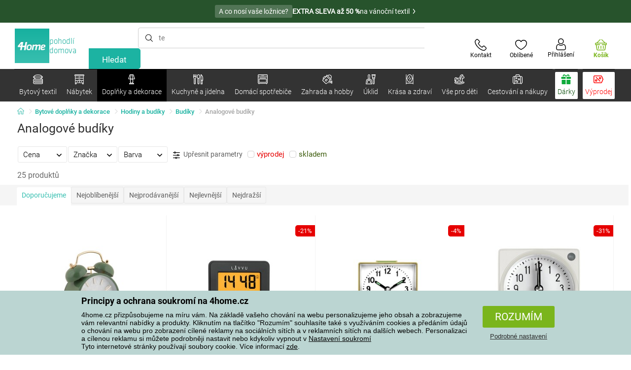

--- FILE ---
content_type: text/html; charset=utf-8
request_url: https://www.4home.cz/component/?type=CategoryPanel&id=68d60f98-163d-358f-f22a-0b6289cd82e1
body_size: 2099
content:

<div class="cat-submenu-holder" style="display: none">
    <ul class="cat-submenu">
            <li>
                <section>
                    <a href="/lozni-povleceni/">
                        <img data-src="https://cdn.4home.cz/ddc113aa-8f31-4ce9-a1cf-7ecc82af9499/40x40/loznipovleceni.jpg"
                             class="late-load"
                             width="50" />
                    </a>
                    <span class="l2-info">
                        <a href="/lozni-povleceni/" class="name">
                            Ložn&#237; povlečen&#237;
                        </a>
                        <span class="l3categories">
<a href="/bavlnene-povleceni-de-luxe/">Bavlněn&#233; povlečen&#237; PREMIUM</a> <a href="/povleceni-mikroplys-a-mikroflanel/">Povlečen&#237; mikroplyš a mikroflanel</a> <a href="/flanelove-povleceni/">Flanelov&#233; povlečen&#237;</a><a class="show-more" href="/lozni-povleceni/">Zobrazit další</a>                        </span>
                    </span>
                </section>
            </li>
            <li>
                <section>
                    <a href="/prosteradla/">
                        <img data-src="https://cdn.4home.cz/fb2fb49a-a8ac-4e0f-9b65-2b101d2dd911/40x40/prosteradla.jpg"
                             class="late-load"
                             width="50" />
                    </a>
                    <span class="l2-info">
                        <a href="/prosteradla/" class="name">
                            Prostěradla
                        </a>
                        <span class="l3categories">
<a href="/prosteradla-z-mikrovlakna/">Prostěradla z mikrovl&#225;kna</a> <a href="/jersey-prosteradla/">Jersey prostěradla</a> <a href="/frote-prosteradla/">Frot&#233; prostěradla</a><a class="show-more" href="/prosteradla/">Zobrazit další</a>                        </span>
                    </span>
                </section>
            </li>
            <li>
                <section>
                    <a href="/deky/">
                        <img data-src="https://cdn.4home.cz/63be34d2-87fa-4b71-b7a6-e9bd177f51cb/40x40/deky.jpg"
                             class="late-load"
                             width="50" />
                    </a>
                    <span class="l2-info">
                        <a href="/deky/" class="name">
                            Deky
                        </a>
                        <span class="l3categories">
<a href="/deky-z-mikrovlakna/">Deky z mikrovl&#225;kna</a> <a href="/detske-deky/">Dětsk&#233; deky</a> <a href="/fleecove-deky/">Fleecov&#233; deky</a><a class="show-more" href="/deky/">Zobrazit další</a>                        </span>
                    </span>
                </section>
            </li>
            <li>
                <section>
                    <a href="/dekoracni-polstarky/">
                        <img data-src="https://cdn.4home.cz/1dfab937-0291-4d8d-a7be-6050dc885982/40x40/cat2722.jpg"
                             class="late-load"
                             width="50" />
                    </a>
                    <span class="l2-info">
                        <a href="/dekoracni-polstarky/" class="name">
                            Dekoračn&#237; polšt&#225;řky
                        </a>
                        <span class="l3categories">
<a href="/povlaky-na-polstarky-1391616751/">Povlaky na polšt&#225;řky</a> <a href="/polstarky-s-vyplni/">Polšt&#225;řky s v&#253;pln&#237;</a> <a href="/detske-dekoracni-polstarky/">Dětsk&#233; polšt&#225;řky</a>                        </span>
                    </span>
                </section>
            </li>
            <li>
                <section>
                    <a href="/polstare-a-prikryvky/">
                        <img data-src="https://cdn.4home.cz/37b88643-9ec1-4a65-9ec1-e72af1e72286/40x40/polstareaprikryvky.jpg"
                             class="late-load"
                             width="50" />
                    </a>
                    <span class="l2-info">
                        <a href="/polstare-a-prikryvky/" class="name">
                            Polšt&#225;ře a přikr&#253;vky
                        </a>
                        <span class="l3categories">
<a href="/polstare/">Polšt&#225;ře</a> <a href="/sety-prikryvek-a-polstaru/">Sety</a> <a href="/zdravotni-polstare/">Zdravotn&#237; polšt&#225;ře</a><a class="show-more" href="/polstare-a-prikryvky/">Zobrazit další</a>                        </span>
                    </span>
                </section>
            </li>
            <li>
                <section>
                    <a href="/chranice-matraci-a-toppery/">
                        <img data-src="https://cdn.4home.cz/8a7ad082-d33a-4314-9b42-83467ba2dba7/40x40/chranicematraci.jpg"
                             class="late-load"
                             width="50" />
                    </a>
                    <span class="l2-info">
                        <a href="/chranice-matraci-a-toppery/" class="name">
                            Chr&#225;niče matrac&#237; a toppery
                        </a>
                        <span class="l3categories">
<a href="/nepropustne-chranice/">Nepropustn&#233; chr&#225;niče</a> <a href="/chranice-matraci-x/">Chr&#225;niče matrac&#237;</a> <a href="/toppery/">Toppery</a>                        </span>
                    </span>
                </section>
            </li>
            <li>
                <section>
                    <a href="/koupelnovy-textil/">
                        <img data-src="https://cdn.4home.cz/840c8bce-fb73-4aa1-8fe6-c807bda5c734/40x40/koupelnovytextil.jpg"
                             class="late-load"
                             width="50" />
                    </a>
                    <span class="l2-info">
                        <a href="/koupelnovy-textil/" class="name">
                            Koupelnov&#253; textil
                        </a>
                        <span class="l3categories">
<a href="/rucniky/">Ručn&#237;ky</a> <a href="/osusky/">Osušky</a> <a href="/koupelnove-predlozky/">Koupelnov&#233; předložky</a><a class="show-more" href="/koupelnovy-textil/">Zobrazit další</a>                        </span>
                    </span>
                </section>
            </li>
            <li>
                <section>
                    <a href="/prehozy-a-potahy/">
                        <img data-src="https://cdn.4home.cz/cfb2b761-dcee-4ea4-a078-75acf6737a66/40x40/prehozy.jpg"
                             class="late-load"
                             width="50" />
                    </a>
                    <span class="l2-info">
                        <a href="/prehozy-a-potahy/" class="name">
                            Přehozy a potahy
                        </a>
                        <span class="l3categories">
<a href="/napinaci-potahy/">Nap&#237;nac&#237; potahy</a> <a href="/potahy-na-zidle/">Potahy na židle</a> <a href="/prehozy-na-postel/">Přehozy na postel</a><a class="show-more" href="/prehozy-a-potahy/">Zobrazit další</a>                        </span>
                    </span>
                </section>
            </li>
            <li>
                <section>
                    <a href="/kuchynsky-textil/">
                        <img data-src="https://cdn.4home.cz/68d4f9d9-f054-4b73-8556-a639c2178ffa/40x40/cat2717.jpg"
                             class="late-load"
                             width="50" />
                    </a>
                    <span class="l2-info">
                        <a href="/kuchynsky-textil/" class="name">
                            Kuchyňsk&#253; textil
                        </a>
                        <span class="l3categories">
<a href="/ubrusy/">Ubrusy</a> <a href="/uterky/">Utěrky</a> <a href="/prostirani/">Prost&#237;r&#225;n&#237;</a><a class="show-more" href="/kuchynsky-textil/">Zobrazit další</a>                        </span>
                    </span>
                </section>
            </li>
            <li>
                <section>
                    <a href="/zavesy-zaclony-a-rolety/">
                        <img data-src="https://cdn.4home.cz/03b30ece-1e11-49d6-9b0b-47efd8d3ef2c/40x40/zavesyzaclonyarolety.jpg"
                             class="late-load"
                             width="50" />
                    </a>
                    <span class="l2-info">
                        <a href="/zavesy-zaclony-a-rolety/" class="name">
                            Z&#225;věsy, z&#225;clony a rolety
                        </a>
                        <span class="l3categories">
<a href="/zavesy/">Z&#225;věsy</a> <a href="/zaclony/">Z&#225;clony</a> <a href="/zavesy-zaclony-a-rolety-prislusenstvi/">Z&#225;věsy, z&#225;clony a rolety - př&#237;slušenstv&#237;</a><a class="show-more" href="/zavesy-zaclony-a-rolety/">Zobrazit další</a>                        </span>
                    </span>
                </section>
            </li>
            <li>
                <section>
                    <a href="/berankove-mikiny/">
                        <img data-src="https://cdn.4home.cz/51bec00f-7a5b-4eab-8542-5696eeba890b/40x40/berankovemikiny.jpg"
                             class="late-load"
                             width="50" />
                    </a>
                    <span class="l2-info">
                        <a href="/berankove-mikiny/" class="name">
                            Ber&#225;nkov&#233; mikiny
                        </a>
                        <span class="l3categories">
                        </span>
                    </span>
                </section>
            </li>
            <li>
                <section>
                    <a href="/rohozky/">
                        <img data-src="https://cdn.4home.cz/d72f51f8-37c7-4d0f-8888-8239ec8dddd0/40x40/rohozky.jpg"
                             class="late-load"
                             width="50" />
                    </a>
                    <span class="l2-info">
                        <a href="/rohozky/" class="name">
                            Rohožky
                        </a>
                        <span class="l3categories">
<a href="/venkovni-rohozky/">Venkovn&#237; rohožky</a> <a href="/vnitrni-rohozky/">Vnitřn&#237; rohožky</a> <a href="/odkapavace-na-boty/">Odkap&#225;vače na boty</a>                        </span>
                    </span>
                </section>
            </li>
            <li>
                <section>
                    <a href="/koberce/">
                        <img data-src="https://cdn.4home.cz/fdd093ce-d7f9-4498-b318-1dd7588d7de8/40x40/koberce.jpg"
                             class="late-load"
                             width="50" />
                    </a>
                    <span class="l2-info">
                        <a href="/koberce/" class="name">
                            Koberce
                        </a>
                        <span class="l3categories">
<a href="/kusove-koberce/">Kusov&#233; koberce</a> <a href="/detske-koberce/">Dětsk&#233; koberce</a> <a href="/naslapy-na-schody/">N&#225;šlapy na schody</a><a class="show-more" href="/koberce/">Zobrazit další</a>                        </span>
                    </span>
                </section>
            </li>
            <li>
                <section>
                    <a href="/galanterie/">
                        <img data-src="https://cdn.4home.cz/fd00d47a-e33b-478a-8e6f-50b157b07970/40x40/galanterie.jpg"
                             class="late-load"
                             width="50" />
                    </a>
                    <span class="l2-info">
                        <a href="/galanterie/" class="name">
                            Galanterie
                        </a>
                        <span class="l3categories">
<a href="/pomucky-pro-rucni-prace/">Pomůcky pro ručn&#237; pr&#225;ce</a> <a href="/prize/">Př&#237;ze</a> <a href="/sici-stroje-x/">Šic&#237; stroje</a>                        </span>
                    </span>
                </section>
            </li>
            <li>
                <section>
                    <a href="/protiroztocove-luzkoviny/">
                        <img data-src="https://cdn.4home.cz/0a5a0b38-9c41-4447-90f7-cc39d44cbb47/40x40/protiroztocoveluzkoviny.jpg"
                             class="late-load"
                             width="50" />
                    </a>
                    <span class="l2-info">
                        <a href="/protiroztocove-luzkoviny/" class="name">
                            Protiroztočov&#233; lůžkoviny
                        </a>
                        <span class="l3categories">
<a href="/protiroztocove-luzkoviny/?brand=nanospace">nanoSPACE</a><a class="show-more" href="/protiroztocove-luzkoviny/">Zobrazit další</a>                        </span>
                    </span>
                </section>
            </li>
            <li>
                <section>
                    <a href="/hrejivy-beranek-z-mikrovlakna/">
                        <img data-src="https://cdn.4home.cz/a1aed63d-c11c-4c07-b5a5-9579e0230cbc/40x40/hrejivyberanekzmikrovlakna.jpg"
                             class="late-load"
                             width="50" />
                    </a>
                    <span class="l2-info">
                        <a href="/hrejivy-beranek-z-mikrovlakna/" class="name">
                            Hřejiv&#253; ber&#225;nek z mikrovl&#225;kna
                        </a>
                        <span class="l3categories">
                                    <a href="/hrejivy-beranek-z-mikrovlakna/">Jemné mikrovlákno v elegantním provedení.</a>
                        </span>
                    </span>
                </section>
            </li>
            <li>
                <section>
                    <a href="/vanocni-textil-xx/">
                        <img data-src="https://cdn.4home.cz/8e315c5b-32f6-48b4-957d-d440ed6167b6/40x40/vantexodk.jpg"
                             class="late-load"
                             width="50" />
                    </a>
                    <span class="l2-info">
                        <a href="/vanocni-textil-xx/" class="name">
                            V&#225;nočn&#237; textil
                        </a>
                        <span class="l3categories">
<a href="/vanocni-textil-xx/?brand=bellatex">Bellatex</a> <a href="/vanocni-textil-xx/?brand=autronic">Autronic</a> <a href="/vanocni-textil-xx/?brand=bespetrovice">B.E.S. Petrovice</a><a class="show-more" href="/vanocni-textil-xx/">Zobrazit další</a>                        </span>
                    </span>
                </section>
            </li>
            </ul>
</div>



--- FILE ---
content_type: text/html; charset=utf-8
request_url: https://www.4home.cz/component/?type=CategoryPanel&id=f40f1722-7e8b-1ae4-a3d1-72e43342099d
body_size: 2600
content:

<div class="cat-submenu-holder" style="display: none">
    <ul class="cat-submenu">
            <li>
                <section>
                    <a href="/hrnky-salky-a-konvice/">
                        <img data-src="https://cdn.4home.cz/c437f548-120a-4ce9-9020-b45b9344461c/40x40/hrnkysalky.jpg"
                             class="late-load"
                             width="50" />
                    </a>
                    <span class="l2-info">
                        <a href="/hrnky-salky-a-konvice/" class="name">
                            Hrnky, š&#225;lky a konvice
                        </a>
                        <span class="l3categories">
<a href="/hrnky-a-salky/">Hrnky a š&#225;lky</a> <a href="/cajove-sady-a-konvice/">Čajov&#233; sady a konvice</a>                        </span>
                    </span>
                </section>
            </li>
            <li>
                <section>
                    <a href="/sklenice_a_dzbany/">
                        <img data-src="https://cdn.4home.cz/27df7a37-2a16-4963-ac28-de15c1571d75/40x40/sklenice.jpg"
                             class="late-load"
                             width="50" />
                    </a>
                    <span class="l2-info">
                        <a href="/sklenice_a_dzbany/" class="name">
                            Sklenice a džb&#225;ny
                        </a>
                        <span class="l3categories">
<a href="/klasicke-sklenice/">Klasick&#233; sklenice</a> <a href="/dzbany-a-karafy/">Džb&#225;ny a karafy</a> <a href="/pivni-sklenice/">Sklenice na pivo a půllitry</a><a class="show-more" href="/sklenice_a_dzbany/">Zobrazit další</a>                        </span>
                    </span>
                </section>
            </li>
            <li>
                <section>
                    <a href="/skladovani-potravin/">
                        <img data-src="https://cdn.4home.cz/b2988a7e-ae9d-484f-b9c6-5568c581197f/40x40/skladovanipotravin.jpg"
                             class="late-load"
                             width="50" />
                    </a>
                    <span class="l2-info">
                        <a href="/skladovani-potravin/" class="name">
                            Skladov&#225;n&#237; potravin
                        </a>
                        <span class="l3categories">
<a href="/boxy_a_dozy/">Boxy a d&#243;zy</a> <a href="/lahve-na-mleko-a-sirupy/">Lahve na ml&#233;ko a sirupy</a> <a href="/chlebniky/">Chlebn&#237;ky</a><a class="show-more" href="/skladovani-potravin/">Zobrazit další</a>                        </span>
                    </span>
                </section>
            </li>
            <li>
                <section>
                    <a href="/pomucky-do-kuchyne/">
                        <img data-src="https://cdn.4home.cz/19207390-73bd-401c-b6ad-083005a473c5/40x40/pomuckydokuchyne.jpg"
                             class="late-load"
                             width="50" />
                    </a>
                    <span class="l2-info">
                        <a href="/pomucky-do-kuchyne/" class="name">
                            Pomůcky do kuchyně
                        </a>
                        <span class="l3categories">
<a href="/ostatni-pomucky-do-kuchyne/">Ostatn&#237; pomůcky do kuchyně</a> <a href="/odkapavace-a-organizery/">Odkap&#225;vače a organiz&#233;ry</a> <a href="/korenky/">Kořenky</a><a class="show-more" href="/pomucky-do-kuchyne/">Zobrazit další</a>                        </span>
                    </span>
                </section>
            </li>
            <li>
                <section>
                    <a href="/peceni/">
                        <img data-src="https://cdn.4home.cz/9a70389d-d465-408c-be57-4cb0699c092c/40x40/peceni.jpg"
                             class="late-load"
                             width="50" />
                    </a>
                    <span class="l2-info">
                        <a href="/peceni/" class="name">
                            Pečen&#237;
                        </a>
                        <span class="l3categories">
<a href="/formy-na-peceni-a-plechy/">Formy na pečen&#237; a plechy</a> <a href="/vykrajovatka-tvoritka-a-zdobicky/">Vykrajov&#225;tka, tvoř&#237;tka a zdobičky</a> <a href="/pomucky-na-peceni/">Pomůcky na pečen&#237;</a><a class="show-more" href="/peceni/">Zobrazit další</a>                        </span>
                    </span>
                </section>
            </li>
            <li>
                <section>
                    <a href="/talire-a-jidelni-sady/">
                        <img data-src="https://cdn.4home.cz/8b626e23-5c53-4e08-8b01-9fad4f3191d1/40x40/talireajidelnisady.jpg"
                             class="late-load"
                             width="50" />
                    </a>
                    <span class="l2-info">
                        <a href="/talire-a-jidelni-sady/" class="name">
                            Tal&#237;ře a j&#237;deln&#237; sady
                        </a>
                        <span class="l3categories">
<a href="/talire/">Tal&#237;ře</a> <a href="/jidelni-sady/">J&#237;deln&#237; sady</a> <a href="/jidelna-detske-jidelni-sady/">Dětsk&#233; j&#237;deln&#237; sady</a>                        </span>
                    </span>
                </section>
            </li>
            <li>
                <section>
                    <a href="/hrnce/">
                        <img data-src="https://cdn.4home.cz/cec85d11-c805-4380-9ec6-d07393daa50a/40x40/hrnceapekace.jpg"
                             class="late-load"
                             width="50" />
                    </a>
                    <span class="l2-info">
                        <a href="/hrnce/" class="name">
                            Hrnce
                        </a>
                        <span class="l3categories">
<a href="/nerezove_hrnce/">Nerezov&#233; hrnce</a> <a href="/hrnce-s-neprilnavym-povrchem/">Hrnce s nepřilnav&#253;m povrchem</a> <a href="/tlakove-hrnce/">Tlakov&#233; hrnce</a><a class="show-more" href="/hrnce/">Zobrazit další</a>                        </span>
                    </span>
                </section>
            </li>
            <li>
                <section>
                    <a href="/servirovani/">
                        <img data-src="https://cdn.4home.cz/d7cb1819-f482-4e19-a0ec-309f42e0a65f/40x40/servirovani.jpg"
                             class="late-load"
                             width="50" />
                    </a>
                    <span class="l2-info">
                        <a href="/servirovani/" class="name">
                            Serv&#237;rov&#225;n&#237;
                        </a>
                        <span class="l3categories">
<a href="/tacy-a-podnosy/">T&#225;cy a podnosy</a> <a href="/cukrenky/">Cukřenky</a> <a href="/dozy-na-maslo/">D&#243;zy na m&#225;slo</a><a class="show-more" href="/servirovani/">Zobrazit další</a>                        </span>
                    </span>
                </section>
            </li>
            <li>
                <section>
                    <a href="/misy-a-misky/">
                        <img data-src="https://cdn.4home.cz/748c13ad-a40e-4d1f-ac65-e446e7bcb1f6/40x40/misyamisky.jpg"
                             class="late-load"
                             width="50" />
                    </a>
                    <span class="l2-info">
                        <a href="/misy-a-misky/" class="name">
                            M&#237;sy a misky
                        </a>
                        <span class="l3categories">
<a href="/misy-a-misky/?brand=maser">M&#228;ser</a> <a href="/misy-a-misky/?brand=toro">Toro</a> <a href="/misy-a-misky/?brand=altom">Altom</a><a class="show-more" href="/misy-a-misky/">Zobrazit další</a>                        </span>
                    </span>
                </section>
            </li>
            <li>
                <section>
                    <a href="/termosky_a_lahve_na_piti/">
                        <img data-src="https://cdn.4home.cz/e957d59f-c764-43a8-8ad5-aca62843fcac/40x40/termosky a lahve na pit&#237;.jpg"
                             class="late-load"
                             width="50" />
                    </a>
                    <span class="l2-info">
                        <a href="/termosky_a_lahve_na_piti/" class="name">
                            Termosky a lahve na pit&#237;
                        </a>
                        <span class="l3categories">
<a href="/termosky_a_lahve_na_piti/?brand=simax">Simax</a> <a href="/termosky_a_lahve_na_piti/?brand=orion">Orion</a> <a href="/termosky_a_lahve_na_piti/?brand=contigo">Contigo</a><a class="show-more" href="/termosky_a_lahve_na_piti/">Zobrazit další</a>                        </span>
                    </span>
                </section>
            </li>
            <li>
                <section>
                    <a href="/caje-a-kava/">
                        <img data-src="https://cdn.4home.cz/02c4b709-5164-48e2-b6ad-523b37242d17/40x40/cajeakava.jpg"
                             class="late-load"
                             width="50" />
                    </a>
                    <span class="l2-info">
                        <a href="/caje-a-kava/" class="name">
                            Čaje a k&#225;va
                        </a>
                        <span class="l3categories">
<a href="/french-pressy-moka-konvice-a-dzezvy/">French pressy, moka konvičky a džezvy</a> <a href="/cajniky-a-cajove-konvice/">Čajn&#237;ky a čajov&#233; konvice</a> <a href="/prislusenstvi-pro-pripravu-caje-a-kavy/">Př&#237;slušenstv&#237; pro př&#237;pravu čaje a k&#225;vy</a><a class="show-more" href="/caje-a-kava/">Zobrazit další</a>                        </span>
                    </span>
                </section>
            </li>
            <li>
                <section>
                    <a href="/pribory/">
                        <img data-src="https://cdn.4home.cz/33319fc3-f682-4010-8aea-cf2eea14de98/40x40/pribory.jpg"
                             class="late-load"
                             width="50" />
                    </a>
                    <span class="l2-info">
                        <a href="/pribory/" class="name">
                            Př&#237;bory
                        </a>
                        <span class="l3categories">
<a href="/sady-priboru/">Sady př&#237;borů</a> <a href="/lzicky/">Lžičky</a> <a href="/pribory-detske-pribory/">Dětsk&#233; př&#237;bory</a>                        </span>
                    </span>
                </section>
            </li>
            <li>
                <section>
                    <a href="/panve/">
                        <img data-src="https://cdn.4home.cz/20ed35b9-c6ed-4f47-bce1-cc8bebdadd7a/40x40/panve.jpg"
                             class="late-load"
                             width="50" />
                    </a>
                    <span class="l2-info">
                        <a href="/panve/" class="name">
                            P&#225;nve
                        </a>
                        <span class="l3categories">
<a href="/panve-s-neprilnavym-povrchem/">P&#225;nve s nepřilnav&#253;m povrchem</a> <a href="/panve-na-palacinky-a-livanecniky/">P&#225;nve na palačinky a l&#237;vanečn&#237;ky</a> <a href="/wok-panve/">WOK</a><a class="show-more" href="/panve/">Zobrazit další</a>                        </span>
                    </span>
                </section>
            </li>
            <li>
                <section>
                    <a href="/detske-nadobi/">
                        <img data-src="https://cdn.4home.cz/c398bec4-dc13-4cee-a39b-1463b1146ed9/40x40/detskenadobi.jpg"
                             class="late-load"
                             width="50" />
                    </a>
                    <span class="l2-info">
                        <a href="/detske-nadobi/" class="name">
                            Dětsk&#233; n&#225;dob&#237;
                        </a>
                        <span class="l3categories">
<a href="/detske-jidelni-sady/">Dětsk&#233; j&#237;deln&#237; sady</a> <a href="/detske-pribory/">Dětsk&#233; př&#237;bory</a> <a href="/svacinove-boxy-a-lahve-na-piti/">Svačinov&#233; boxy a lahve na pit&#237;</a><a class="show-more" href="/detske-nadobi/">Zobrazit další</a>                        </span>
                    </span>
                </section>
            </li>
            <li>
                <section>
                    <a href="/kuchynske-noze/">
                        <img data-src="https://cdn.4home.cz/fc3282f7-1425-40d4-aa2e-ed216e268dae/40x40/kuchynskenoze.jpg"
                             class="late-load"
                             width="50" />
                    </a>
                    <span class="l2-info">
                        <a href="/kuchynske-noze/" class="name">
                            Kuchyňsk&#233; nože
                        </a>
                        <span class="l3categories">
<a href="/ocelove-nerezove-noze/">Ocelov&#233; nerezov&#233; nože</a> <a href="/prislusenstvi-ke-kuchynskym-nozum/">Př&#237;slušenstv&#237; ke kuchyňsk&#253;m nožům</a> <a href="/keramicke-noze/">Keramick&#233; nože</a><a class="show-more" href="/kuchynske-noze/">Zobrazit další</a>                        </span>
                    </span>
                </section>
            </li>
            <li>
                <section>
                    <a href="/mlynky-slanky-a-peprenky/">
                        <img data-src="https://cdn.4home.cz/124b369f-af37-4bb2-924d-7629da0cbdb4/40x40/mlynkyslankyapeprenky.jpg"
                             class="late-load"
                             width="50" />
                    </a>
                    <span class="l2-info">
                        <a href="/mlynky-slanky-a-peprenky/" class="name">
                            Ml&#253;nky, sl&#225;nky a pepřenky
                        </a>
                        <span class="l3categories">
<a href="/mlynky-mechanicke/">Ml&#253;nky mechanick&#233;</a> <a href="/slanky-a-peprenky-1383828041/">Sl&#225;nky a pepřenky</a> <a href="/mlynky-elektricke/">Ml&#253;nky elektrick&#233;</a>                        </span>
                    </span>
                </section>
            </li>
            <li>
                <section>
                    <a href="/pekace_a_zapekaci_misy/">
                        <img data-src="https://cdn.4home.cz/f9f7108d-fc42-48a6-8ed3-33e0bb56e63b/40x40/pekaceazapekacimisy.jpg"
                             class="late-load"
                             width="50" />
                    </a>
                    <span class="l2-info">
                        <a href="/pekace_a_zapekaci_misy/" class="name">
                            Pek&#225;če a zap&#233;kac&#237; m&#237;sy
                        </a>
                        <span class="l3categories">
<a href="/pekace/">Pek&#225;če</a> <a href="/zapekaci-misy/">Zap&#233;kac&#237; m&#237;sy</a>                        </span>
                    </span>
                </section>
            </li>
            <li>
                <section>
                    <a href="/krajeci-desky-a-prkenka/">
                        <img data-src="https://cdn.4home.cz/042bf44f-8765-41b1-99cf-e9a235724fc2/40x40/prkenka.jpg"
                             class="late-load"
                             width="50" />
                    </a>
                    <span class="l2-info">
                        <a href="/krajeci-desky-a-prkenka/" class="name">
                            Kr&#225;jec&#237; desky a prk&#233;nka 
                        </a>
                        <span class="l3categories">
<a href="/krajeci-desky-a-prkenka/?brand=florina">Florina</a> <a href="/krajeci-desky-a-prkenka/?brand=kesper">Kesper</a> <a href="/krajeci-desky-a-prkenka/?brand=tescoma">Tescoma</a><a class="show-more" href="/krajeci-desky-a-prkenka/">Zobrazit další</a>                        </span>
                    </span>
                </section>
            </li>
            <li>
                <section>
                    <a href="/vakuovacky/">
                        <img data-src="https://cdn.4home.cz/e976d71f-a797-457c-a4d7-72a788d0d424/40x40/vakuovacky.jpg"
                             class="late-load"
                             width="50" />
                    </a>
                    <span class="l2-info">
                        <a href="/vakuovacky/" class="name">
                            Vakuovačky
                        </a>
                        <span class="l3categories">
<a href="/vakuovacky/?brand=domo">Domo</a> <a href="/vakuovacky/?brand=guzzanti">Guzzanti</a> <a href="/vakuovacky/?brand=maxxo">Maxxo</a><a class="show-more" href="/vakuovacky/">Zobrazit další</a>                        </span>
                    </span>
                </section>
            </li>
            <li>
                <section>
                    <a href="/zavarovani/">
                        <img data-src="https://cdn.4home.cz/6c357aa5-f157-4717-9541-f75fc207c934/40x40/zavarovani.jpg"
                             class="late-load"
                             width="50" />
                    </a>
                    <span class="l2-info">
                        <a href="/zavarovani/" class="name">
                            Zavařov&#225;n&#237;
                        </a>
                        <span class="l3categories">
<a href="/zavarovani/?brand=orion">Orion</a> <a href="/zavarovani/?brand=weck">Weck</a> <a href="/zavarovani/?brand=tescoma">Tescoma</a><a class="show-more" href="/zavarovani/">Zobrazit další</a>                        </span>
                    </span>
                </section>
            </li>
                    <li class="moreCategories">
                <a href="/kuchyne-a-jidelna/">
                    Zobrazit všechny kategorie
                </a>
            </li>
    </ul>
</div>



--- FILE ---
content_type: text/html; charset=utf-8
request_url: https://www.4home.cz/component/?type=CategoryPanel&id=19019b46-dd03-06fe-438c-07ac1ef2bedf
body_size: 2205
content:

<div class="cat-submenu-holder" style="display: none">
    <ul class="cat-submenu">
            <li>
                <section>
                    <a href="/audio-a-video/">
                        <img data-src="https://cdn.4home.cz/93bcca47-613d-4096-9edb-8492bdfa35d0/40x40/elektronikaaprislusenstvi.jpg"
                             class="late-load"
                             width="50" />
                    </a>
                    <span class="l2-info">
                        <a href="/audio-a-video/" class="name">
                            Audio a video
                        </a>
                        <span class="l3categories">
<a href="/spotrebni-baterie/">Spotřebn&#237; baterie </a> <a href="/radiomagnetofony-a-radia/">Radiomagnetofony a r&#225;dia</a> <a href="/audio-video-prislusenstvi/">Audio-video př&#237;slušenstv&#237;</a><a class="show-more" href="/audio-a-video/">Zobrazit další</a>                        </span>
                    </span>
                </section>
            </li>
            <li>
                <section>
                    <a href="/rychlovarne-konvice/">
                        <img data-src="https://cdn.4home.cz/5296c3a5-1168-4c69-bfa1-00d05a909244/40x40/rychlovarnekonvice.jpg"
                             class="late-load"
                             width="50" />
                    </a>
                    <span class="l2-info">
                        <a href="/rychlovarne-konvice/" class="name">
                            Rychlovarn&#233; konvice
                        </a>
                        <span class="l3categories">
<a href="/rychlovarne-konvice/?brand=lauben">Lauben</a> <a href="/rychlovarne-konvice/?brand=berlingerhaus">Berlinger Haus</a> <a href="/rychlovarne-konvice/?brand=ecg">ECG</a><a class="show-more" href="/rychlovarne-konvice/">Zobrazit další</a>                        </span>
                    </span>
                </section>
            </li>
            <li>
                <section>
                    <a href="/multifunkcni-hrnce/">
                        <img data-src="https://cdn.4home.cz/6304a5cc-3475-47e7-830e-ad664fcb9657/40x40/multifunkcnihrnce.jpg"
                             class="late-load"
                             width="50" />
                    </a>
                    <span class="l2-info">
                        <a href="/multifunkcni-hrnce/" class="name">
                            Multifunkčn&#237; hrnce
                        </a>
                        <span class="l3categories">
<a href="/multifunkcni-hrnce/?brand=lauben">Lauben</a> <a href="/multifunkcni-hrnce/?brand=domo">Domo</a> <a href="/multifunkcni-hrnce/?brand=beper">Beper</a><a class="show-more" href="/multifunkcni-hrnce/">Zobrazit další</a>                        </span>
                    </span>
                </section>
            </li>
            <li>
                <section>
                    <a href="/mixery-a-slehace/">
                        <img data-src="https://cdn.4home.cz/a7169595-1469-4c14-a3d5-9fb3153999a0/40x40/mixeryaslehace.jpg"
                             class="late-load"
                             width="50" />
                    </a>
                    <span class="l2-info">
                        <a href="/mixery-a-slehace/" class="name">
                            Mix&#233;ry a šlehače
                        </a>
                        <span class="l3categories">
<a href="/tycove-mixery/">Tyčov&#233; mix&#233;ry</a> <a href="/smoothie-makery/">Smoothie makery</a> <a href="/rucni-slehace/">Ručn&#237; šlehače</a><a class="show-more" href="/mixery-a-slehace/">Zobrazit další</a>                        </span>
                    </span>
                </section>
            </li>
            <li>
                <section>
                    <a href="/kavovary-a-espressa/">
                        <img data-src="https://cdn.4home.cz/60abbe38-bd40-439a-bfed-ad1e89ad07f7/40x40/kavovaryaespressa.jpg"
                             class="late-load"
                             width="50" />
                    </a>
                    <span class="l2-info">
                        <a href="/kavovary-a-espressa/" class="name">
                            K&#225;vovary a espressa
                        </a>
                        <span class="l3categories">
<a href="/kavovary-prislusenstvi/">Př&#237;slušenstv&#237; k&#225;vovary</a> <a href="/espressa/">Espressa</a> <a href="/mlynky-na-kavu/">Ml&#253;nky na k&#225;vu</a><a class="show-more" href="/kavovary-a-espressa/">Zobrazit další</a>                        </span>
                    </span>
                </section>
            </li>
            <li>
                <section>
                    <a href="/fritezy/">
                        <img data-src="https://cdn.4home.cz/5a8148ec-bca7-47e0-b7ea-8ac103c61285/40x40/fritezy.jpg"
                             class="late-load"
                             width="50" />
                    </a>
                    <span class="l2-info">
                        <a href="/fritezy/" class="name">
                            Frit&#233;zy
                        </a>
                        <span class="l3categories">
<a href="/fritezy/?brand=domo">Domo</a> <a href="/fritezy/?brand=sencor">Sencor</a> <a href="/fritezy/?brand=orion">Orion</a><a class="show-more" href="/fritezy/">Zobrazit další</a>                        </span>
                    </span>
                </section>
            </li>
            <li>
                <section>
                    <a href="/trouby-a-varice/">
                        <img data-src="https://cdn.4home.cz/0a439746-c94f-4619-b1ba-95ca40432816/40x40/troubyavarice.jpg"
                             class="late-load"
                             width="50" />
                    </a>
                    <span class="l2-info">
                        <a href="/trouby-a-varice/" class="name">
                            Trouby a vařiče
                        </a>
                        <span class="l3categories">
<a href="/elektricke-trouby/">Elektrick&#233; trouby</a> <a href="/elektricke-varice/">Elektrick&#233; vařiče</a> <a href="/mikrovlnne-trouby/">Mikrovlnn&#233; trouby</a>                        </span>
                    </span>
                </section>
            </li>
            <li>
                <section>
                    <a href="/susicky-ovoce/">
                        <img data-src="https://cdn.4home.cz/15e2e844-434d-4563-b0e5-48b58ec0509e/40x40/susickyovoce.jpg"
                             class="late-load"
                             width="50" />
                    </a>
                    <span class="l2-info">
                        <a href="/susicky-ovoce/" class="name">
                            Sušičky ovoce
                        </a>
                        <span class="l3categories">
<a href="/susicky-ovoce/?brand=domo">Domo</a> <a href="/susicky-ovoce/?brand=g21">G21</a> <a href="/susicky-ovoce/?brand=gmelectronic">Vigan</a><a class="show-more" href="/susicky-ovoce/">Zobrazit další</a>                        </span>
                    </span>
                </section>
            </li>
            <li>
                <section>
                    <a href="/vychytavky-do-kuchyne/">
                        <img data-src="https://cdn.4home.cz/4ac5f2e4-4525-4983-838b-8bb5a97484c4/40x40/vychytavkydokuchyne.jpg"
                             class="late-load"
                             width="50" />
                    </a>
                    <span class="l2-info">
                        <a href="/vychytavky-do-kuchyne/" class="name">
                            Vychyt&#225;vky do kuchyně
                        </a>
                        <span class="l3categories">
<a href="/vychytavky-do-kuchyne/?brand=orava">Orava</a> <a href="/vychytavky-do-kuchyne/?brand=nedis">Nedis</a> <a href="/vychytavky-do-kuchyne/?brand=domo">Domo</a><a class="show-more" href="/vychytavky-do-kuchyne/">Zobrazit další</a>                        </span>
                    </span>
                </section>
            </li>
            <li>
                <section>
                    <a href="/sendvicovace/">
                        <img data-src="https://cdn.4home.cz/e787f798-a43e-41e0-9198-3e9c8b1191e8/40x40/cat3920.jpg"
                             class="late-load"
                             width="50" />
                    </a>
                    <span class="l2-info">
                        <a href="/sendvicovace/" class="name">
                            Sendvičovače
                        </a>
                        <span class="l3categories">
<a href="/sendvicovace/?brand=orava">Orava</a> <a href="/sendvicovace/?brand=sencor">Sencor</a> <a href="/sendvicovace/?brand=botti">Botti</a><a class="show-more" href="/sendvicovace/">Zobrazit další</a>                        </span>
                    </span>
                </section>
            </li>
            <li>
                <section>
                    <a href="/radiatory-topidla-a-konvektory/">
                        <img data-src="https://cdn.4home.cz/558bfd3b-ae99-459c-9dad-ace7ae50caad/40x40/teplovzdusneventilatory.jpg"
                             class="late-load"
                             width="50" />
                    </a>
                    <span class="l2-info">
                        <a href="/radiatory-topidla-a-konvektory/" class="name">
                            Radi&#225;tory, topidla a konvektory
                        </a>
                        <span class="l3categories">
<a href="/radiatory-topidla-a-konvektory/?brand=tellur">Tellur</a> <a href="/radiatory-topidla-a-konvektory/?brand=sencor">Sencor</a> <a href="/radiatory-topidla-a-konvektory/?brand=ardes">Ardes</a><a class="show-more" href="/radiatory-topidla-a-konvektory/">Zobrazit další</a>                        </span>
                    </span>
                </section>
            </li>
            <li>
                <section>
                    <a href="/topinkovace/">
                        <img data-src="https://cdn.4home.cz/d822f599-bfd8-417a-a625-5ee251bc7903/40x40/topinkovacevaflovacesendvicovace.jpg"
                             class="late-load"
                             width="50" />
                    </a>
                    <span class="l2-info">
                        <a href="/topinkovace/" class="name">
                            Topinkovače
                        </a>
                        <span class="l3categories">
<a href="/topinkovace/?brand=proficook">ProfiCook</a> <a href="/topinkovace/?brand=severin">Severin</a> <a href="/topinkovace/?brand=bravo">Bravo</a><a class="show-more" href="/topinkovace/">Zobrazit další</a>                        </span>
                    </span>
                </section>
            </li>
            <li>
                <section>
                    <a href="/krajece/">
                        <img data-src="https://cdn.4home.cz/2966d64e-1fb7-49cb-911a-f60765201592/40x40/krajece.jpg"
                             class="late-load"
                             width="50" />
                    </a>
                    <span class="l2-info">
                        <a href="/krajece/" class="name">
                            Kr&#225;ječe
                        </a>
                        <span class="l3categories">
<a href="/krajece/?brand=sencor">Sencor</a> <a href="/krajece/?brand=graef">Graef</a> <a href="/krajece/?brand=clatronic">Clatronic</a><a class="show-more" href="/krajece/">Zobrazit další</a>                        </span>
                    </span>
                </section>
            </li>
            <li>
                <section>
                    <a href="/ryzovary/">
                        <img data-src="https://cdn.4home.cz/3f42825c-4e67-47d4-aecc-36ad932e46ee/40x40/ryzovary.jpg"
                             class="late-load"
                             width="50" />
                    </a>
                    <span class="l2-info">
                        <a href="/ryzovary/" class="name">
                            R&#253;žovary
                        </a>
                        <span class="l3categories">
<a href="/ryzovary/?brand=lauben">Lauben</a> <a href="/ryzovary/?brand=ecg">ECG</a> <a href="/ryzovary/?brand=sencor">Sencor</a><a class="show-more" href="/ryzovary/">Zobrazit další</a>                        </span>
                    </span>
                </section>
            </li>
            <li>
                <section>
                    <a href="/kuchynske-roboty/">
                        <img data-src="https://cdn.4home.cz/a88b605e-8db8-417b-a461-dd198290bcad/40x40/kuchynskeroboty.jpg"
                             class="late-load"
                             width="50" />
                    </a>
                    <span class="l2-info">
                        <a href="/kuchynske-roboty/" class="name">
                            Kuchyňsk&#233; roboty
                        </a>
                        <span class="l3categories">
<a href="/kuchynske-roboty/?brand=sencor">Sencor</a> <a href="/kuchynske-roboty/?brand=bravo">Bravo</a> <a href="/kuchynske-roboty/?brand=berlingerhaus">Berlinger Haus</a><a class="show-more" href="/kuchynske-roboty/">Zobrazit další</a>                        </span>
                    </span>
                </section>
            </li>
            <li>
                <section>
                    <a href="/zavarovaci-hrnce/">
                        <img data-src="https://cdn.4home.cz/af1498e5-2728-420f-976b-b56d4715d6a3/40x40/zavarovacihrnce.jpg"
                             class="late-load"
                             width="50" />
                    </a>
                    <span class="l2-info">
                        <a href="/zavarovaci-hrnce/" class="name">
                            Zavařovac&#237; hrnce
                        </a>
                        <span class="l3categories">
<a href="/zavarovaci-hrnce/?brand=domo">Domo</a> <a href="/zavarovaci-hrnce/?brand=gmelectronic">Vigan</a> <a href="/zavarovaci-hrnce/?brand=sencor">Sencor</a><a class="show-more" href="/zavarovaci-hrnce/">Zobrazit další</a>                        </span>
                    </span>
                </section>
            </li>
            <li>
                <section>
                    <a href="/odstavnovace/">
                        <img data-src="https://cdn.4home.cz/f7926621-eea3-4e65-b600-04ac8708e536/40x40/odstavnovace.jpg"
                             class="late-load"
                             width="50" />
                    </a>
                    <span class="l2-info">
                        <a href="/odstavnovace/" class="name">
                            Odšťavňovače
                        </a>
                        <span class="l3categories">
<a href="/lisy-na-citrusy/">Lisy na citrusy</a> <a href="/snekove-odstavnovace/">Šnekov&#233; odšťavňovače</a> <a href="/odstredive-odstavnovace/">Odstřediv&#233; odšťavňovače</a>                        </span>
                    </span>
                </section>
            </li>
            <li>
                <section>
                    <a href="/elektricke-grily/">
                        <img data-src="https://cdn.4home.cz/dd6f5835-d354-47d5-a377-465229e2868e/40x40/elektrickegrily.jpg"
                             class="late-load"
                             width="50" />
                    </a>
                    <span class="l2-info">
                        <a href="/elektricke-grily/" class="name">
                            Elektrick&#233; grily
                        </a>
                        <span class="l3categories">
<a href="/elektricke-grily/?brand=kela">KELA</a> <a href="/elektricke-grily/?brand=steba">Steba</a> <a href="/elektricke-grily/?brand=clatronic">Clatronic</a><a class="show-more" href="/elektricke-grily/">Zobrazit další</a>                        </span>
                    </span>
                </section>
            </li>
            <li>
                <section>
                    <a href="/odvlhcovace/">
                        <img data-src="https://cdn.4home.cz/3a9e18f1-7d86-4673-b196-aa9402d3065e/40x40/odvlhcovace.jpg"
                             class="late-load"
                             width="50" />
                    </a>
                    <span class="l2-info">
                        <a href="/odvlhcovace/" class="name">
                            Odvlhčovače
                        </a>
                        <span class="l3categories">
<a href="/odvlhcovace/?brand=wenko">Wenko</a> <a href="/odvlhcovace/?brand=orava">Orava</a> <a href="/odvlhcovace/?brand=g21">G21</a><a class="show-more" href="/odvlhcovace/">Zobrazit další</a>                        </span>
                    </span>
                </section>
            </li>
            <li>
                <section>
                    <a href="/vaflovace/">
                        <img data-src="https://cdn.4home.cz/ad60fb4f-5440-450f-85a3-aa9b004fd07b/40x40/cat3921.jpg"
                             class="late-load"
                             width="50" />
                    </a>
                    <span class="l2-info">
                        <a href="/vaflovace/" class="name">
                            Vaflovače
                        </a>
                        <span class="l3categories">
<a href="/vaflovace/?brand=kalorik">Kalorik</a> <a href="/vaflovace/?brand=beper">Beper</a> <a href="/vaflovace/?brand=domo">Domo</a><a class="show-more" href="/vaflovace/">Zobrazit další</a>                        </span>
                    </span>
                </section>
            </li>
                    <li class="moreCategories">
                <a href="/domaci-spotrebice/">
                    Zobrazit všechny kategorie
                </a>
            </li>
    </ul>
</div>



--- FILE ---
content_type: text/html; charset=utf-8
request_url: https://www.4home.cz/component/?type=CategoryPanel&id=8156f31c-233e-b441-c245-efdea1fc71d8
body_size: 2346
content:

<div class="cat-submenu-holder" style="display: none">
    <ul class="cat-submenu">
            <li>
                <section>
                    <a href="/kvetinace-a-truhliky/">
                        <img data-src="https://cdn.4home.cz/2e8a2a5d-2160-42fc-a51d-1a5b13b1ef57/40x40/kvetinaceatruhliky.jpg"
                             class="late-load"
                             width="50" />
                    </a>
                    <span class="l2-info">
                        <a href="/kvetinace-a-truhliky/" class="name">
                            Květin&#225;če a truhl&#237;ky
                        </a>
                        <span class="l3categories">
<a href="/zahradni-kvetinace/">Zahradn&#237; květin&#225;če</a> <a href="/obaly-na-kvetinace/">Obaly na květin&#225;če</a> <a href="/truhliky/">Truhl&#237;ky</a><a class="show-more" href="/kvetinace-a-truhliky/">Zobrazit další</a>                        </span>
                    </span>
                </section>
            </li>
            <li>
                <section>
                    <a href="/zebriky-a-schudky/">
                        <img data-src="https://cdn.4home.cz/6e63119f-7b22-417a-8a9a-7303c68c0ac8/40x40/zebriky.jpg"
                             class="late-load"
                             width="50" />
                    </a>
                    <span class="l2-info">
                        <a href="/zebriky-a-schudky/" class="name">
                            Žebř&#237;ky a schůdky
                        </a>
                        <span class="l3categories">
<a href="/zebriky-a-schudky/?brand=fieldmann">Fieldmann</a> <a href="/zebriky-a-schudky/?brand=rolser">Rolser</a> <a href="/zebriky-a-schudky/?brand=lamart">Lamart</a><a class="show-more" href="/zebriky-a-schudky/">Zobrazit další</a>                        </span>
                    </span>
                </section>
            </li>
            <li>
                <section>
                    <a href="/chovatelske-potreby/">
                        <img data-src="https://cdn.4home.cz/d93ce8e5-49b4-4c8a-a852-d46c8e59c894/40x40/chovatelskepotreby.jpg"
                             class="late-load"
                             width="50" />
                    </a>
                    <span class="l2-info">
                        <a href="/chovatelske-potreby/" class="name">
                            Chovatelsk&#233; potřeby
                        </a>
                        <span class="l3categories">
<a href="/pro-psy/">Pro psy</a> <a href="/pro-kocky/">Pro kočky</a> <a href="/doplnky-pro-peci-o-zvirata/">Doplňky pro p&#233;či o zv&#237;řata</a>                        </span>
                    </span>
                </section>
            </li>
            <li>
                <section>
                    <a href="/zahradni-dekorace/">
                        <img data-src="https://cdn.4home.cz/65a3fd8b-cbab-4797-8783-c73e7144c53b/40x40/zahradnidekorace.jpg"
                             class="late-load"
                             width="50" />
                    </a>
                    <span class="l2-info">
                        <a href="/zahradni-dekorace/" class="name">
                            Zahradn&#237; dekorace
                        </a>
                        <span class="l3categories">
<a href="/ptaci-budky-a-krmitka/">Ptač&#237; budky a krm&#237;tka</a> <a href="/zahradni-sosky/">Zahradn&#237; sošky</a> <a href="/solarni-dekorace/">Sol&#225;rn&#237; dekorace</a><a class="show-more" href="/zahradni-dekorace/">Zobrazit další</a>                        </span>
                    </span>
                </section>
            </li>
            <li>
                <section>
                    <a href="/dilna/">
                        <img data-src="https://cdn.4home.cz/d88bdb2c-29aa-4df9-96a8-298cf254b420/40x40/dilna.jpg"
                             class="late-load"
                             width="50" />
                    </a>
                    <span class="l2-info">
                        <a href="/dilna/" class="name">
                            D&#237;lna a n&#225;řad&#237;
                        </a>
                        <span class="l3categories">
<a href="/rucni-naradi/">Ručn&#237; n&#225;řad&#237;</a> <a href="/elektricke-naradi/">Elektrick&#233; n&#225;řad&#237;</a> <a href="/prodluzovaci-kabely-a-baterie/">Prodlužovac&#237; kabely a baterie</a>                        </span>
                    </span>
                </section>
            </li>
            <li>
                <section>
                    <a href="/venkovni-osvetleni/">
                        <img data-src="https://cdn.4home.cz/ca0ef1da-a19d-4b59-a449-c2106736dade/40x40/venkovniosvetleni.jpg"
                             class="late-load"
                             width="50" />
                    </a>
                    <span class="l2-info">
                        <a href="/venkovni-osvetleni/" class="name">
                            Venkovn&#237; osvětlen&#237;
                        </a>
                        <span class="l3categories">
<a href="/solarni-venkovni-osvetleni/">Sol&#225;rn&#237; venkovn&#237; osvětlen&#237;</a> <a href="/elektricke-venkovni-osvetleni/">Elektrick&#233; venkovn&#237; osvětlen&#237;</a>                        </span>
                    </span>
                </section>
            </li>
            <li>
                <section>
                    <a href="/zahradni-nabytek/">
                        <img data-src="https://cdn.4home.cz/3044e187-e47f-45f6-ad51-8b86ea418d58/40x40/zahradninabytek.jpg"
                             class="late-load"
                             width="50" />
                    </a>
                    <span class="l2-info">
                        <a href="/zahradni-nabytek/" class="name">
                            Zahradn&#237; n&#225;bytek
                        </a>
                        <span class="l3categories">
<a href="/zahradni-zidle-a-lehatka/">Zahradn&#237; židle a leh&#225;tka</a> <a href="/zahradni-ulozne-boxy/">Zahradn&#237; &#250;ložn&#233; boxy</a> <a href="/zahradni-sety/">Zahradn&#237; sety</a><a class="show-more" href="/zahradni-nabytek/">Zobrazit další</a>                        </span>
                    </span>
                </section>
            </li>
            <li>
                <section>
                    <a href="/grily-a-grilovani/">
                        <img data-src="https://cdn.4home.cz/f87c4107-a44b-4bbb-8179-f5e9655ada46/40x40/grilyagrilovani.jpg"
                             class="late-load"
                             width="50" />
                    </a>
                    <span class="l2-info">
                        <a href="/grily-a-grilovani/" class="name">
                            Grily a grilov&#225;n&#237;
                        </a>
                        <span class="l3categories">
<a href="/prislusenstvi-ke-grilum/">Př&#237;slušenstv&#237; ke grilům</a> <a href="/grily-na-drevene-uhli/">Grily na dřevěn&#233; uhl&#237;</a> <a href="/prenosna-ohniste/">Přenosn&#225; ohniště</a><a class="show-more" href="/grily-a-grilovani/">Zobrazit další</a>                        </span>
                    </span>
                </section>
            </li>
            <li>
                <section>
                    <a href="/auto-moto/">
                        <img data-src="https://cdn.4home.cz/40702910-5733-4c39-a90b-ff1f2a55965e/40x40/automoto.jpg"
                             class="late-load"
                             width="50" />
                    </a>
                    <span class="l2-info">
                        <a href="/auto-moto/" class="name">
                            Auto-moto
                        </a>
                        <span class="l3categories">
<a href="/ostatni-auto-moto-doplnky/">Ostatn&#237; auto-moto doplňky</a> <a href="/osvezovace-vzduchu-do-auta/">Osvěžovače vzduchu do auta</a> <a href="/autochladnicky/">Autochladničky</a>                        </span>
                    </span>
                </section>
            </li>
            <li>
                <section>
                    <a href="/zahradni-naradi-a-potreby/">
                        <img data-src="https://cdn.4home.cz/aa8940d2-ca6e-4cbb-8b1e-16fbffa8d1b0/40x40/zahradninaradi.jpg"
                             class="late-load"
                             width="50" />
                    </a>
                    <span class="l2-info">
                        <a href="/zahradni-naradi-a-potreby/" class="name">
                            Zahradn&#237; n&#225;řad&#237; a potřeby
                        </a>
                        <span class="l3categories">
<a href="/ostatni-zahradnicke-potreby/">Zahradnick&#233; potřeby</a> <a href="/ostatni-zahradni-naradi/">Ostatn&#237; zahradn&#237; n&#225;řad&#237;</a> <a href="/kryci-plachty-1392371505/">Kryc&#237; plachty</a><a class="show-more" href="/zahradni-naradi-a-potreby/">Zobrazit další</a>                        </span>
                    </span>
                </section>
            </li>
            <li>
                <section>
                    <a href="/ochrana-majetku/">
                        <img data-src="https://cdn.4home.cz/b002320b-eb45-430f-b533-1b548a4c1bca/40x40/ochranamajetku.jpg"
                             class="late-load"
                             width="50" />
                    </a>
                    <span class="l2-info">
                        <a href="/ochrana-majetku/" class="name">
                            Ochrana majetku
                        </a>
                        <span class="l3categories">
<a href="/trezory/">Trezory a sejfy</a> <a href="/zvonky/">Zvonky</a> <a href="/zamky/">Z&#225;mky</a><a class="show-more" href="/ochrana-majetku/">Zobrazit další</a>                        </span>
                    </span>
                </section>
            </li>
            <li>
                <section>
                    <a href="/pomucky-do-domacnosti/">
                        <img data-src="https://cdn.4home.cz/1b6fac74-6786-4388-a078-e2d541e75fcb/40x40/pomuckydodomacnosti.jpg"
                             class="late-load"
                             width="50" />
                    </a>
                    <span class="l2-info">
                        <a href="/pomucky-do-domacnosti/" class="name">
                            Pomůcky do dom&#225;cnosti
                        </a>
                        <span class="l3categories">
<a href="/pomucky-do-domacnosti/?brand=keter">Keter</a> <a href="/pomucky-do-domacnosti/?brand=petsafe">PetSafe</a> <a href="/pomucky-do-domacnosti/?brand=happygreen">Happy Green</a><a class="show-more" href="/pomucky-do-domacnosti/">Zobrazit další</a>                        </span>
                    </span>
                </section>
            </li>
            <li>
                <section>
                    <a href="/zahradni-plutky-palisady-a-obruby/">
                        <img data-src="https://cdn.4home.cz/ce0510f2-e528-47ef-a0f4-302f4abcf6f6/40x40/plutky.jpg"
                             class="late-load"
                             width="50" />
                    </a>
                    <span class="l2-info">
                        <a href="/zahradni-plutky-palisady-a-obruby/" class="name">
                            Zahradn&#237; plůtky, palis&#225;dy a obruby
                        </a>
                        <span class="l3categories">
<a href="/zahradni-plutky-palisady-a-obruby/?brand=aldotrade">Aldotrade</a><a class="show-more" href="/zahradni-plutky-palisady-a-obruby/">Zobrazit další</a>                        </span>
                    </span>
                </section>
            </li>
            <li>
                <section>
                    <a href="/parniky-a-foliovniky/">
                        <img data-src="https://cdn.4home.cz/6345b05f-130a-4a23-b8f4-2f0dc2528dac/40x40/parnikyafoliovniky.jpg"
                             class="late-load"
                             width="50" />
                    </a>
                    <span class="l2-info">
                        <a href="/parniky-a-foliovniky/" class="name">
                            Pařn&#237;ky a f&#243;liovn&#237;ky
                        </a>
                        <span class="l3categories">
<a href="/parniky-a-foliovniky/?brand=happygreen">Happy Green</a><a class="show-more" href="/parniky-a-foliovniky/">Zobrazit další</a>                        </span>
                    </span>
                </section>
            </li>
            <li>
                <section>
                    <a href="/lapace-a-odpuzovace-skudcu/">
                        <img data-src="https://cdn.4home.cz/75e0b8d7-0f3c-4b8f-a1f5-7d82e5dbf7d9/40x40/lapaceaodpuzovaceskudcu.jpg"
                             class="late-load"
                             width="50" />
                    </a>
                    <span class="l2-info">
                        <a href="/lapace-a-odpuzovace-skudcu/" class="name">
                            Lapače a odpuzovače škůdců
                        </a>
                        <span class="l3categories">
<a href="/repelentni-svicky/">Repelentn&#237; sv&#237;čky</a> <a href="/lapace-a-odpuzovace-hmyzu/">Lapače a odpuzovače hmyzu</a> <a href="/odpuzovace-ptaku/">Odpuzovače pt&#225;ků</a><a class="show-more" href="/lapace-a-odpuzovace-skudcu/">Zobrazit další</a>                        </span>
                    </span>
                </section>
            </li>
            <li>
                <section>
                    <a href="/postovni-schranky/">
                        <img data-src="https://cdn.4home.cz/86825f87-0e2f-474e-b70e-9a8a795a8d7b/40x40/postovnischranky.jpg"
                             class="late-load"
                             width="50" />
                    </a>
                    <span class="l2-info">
                        <a href="/postovni-schranky/" class="name">
                            Poštovn&#237; schr&#225;nky
                        </a>
                        <span class="l3categories">
                                    <a href="/postovni-schranky/">Originální i tradiční poštovní schránky.</a>
                        </span>
                    </span>
                </section>
            </li>
            <li>
                <section>
                    <a href="/zahradni-technika/">
                        <img data-src="https://cdn.4home.cz/fc274c72-e6cb-4ed3-90d4-0d51ee764843/40x40/zahradnitechnika.jpg"
                             class="late-load"
                             width="50" />
                    </a>
                    <span class="l2-info">
                        <a href="/zahradni-technika/" class="name">
                            Zahradn&#237; technika
                        </a>
                        <span class="l3categories">
<a href="/kompostery/">Kompost&#233;ry</a> <a href="/retezove-pily/">Řetězov&#233; pily</a> <a href="/nuzky-na-travu/">Nůžky na tr&#225;vu</a><a class="show-more" href="/zahradni-technika/">Zobrazit další</a>                        </span>
                    </span>
                </section>
            </li>
            <li>
                <section>
                    <a href="/zabava-na-zahrade/">
                        <img data-src="https://cdn.4home.cz/47efd7ce-c102-4c81-9c22-e207f64214f7/40x40/zabavanazahrade.jpg"
                             class="late-load"
                             width="50" />
                    </a>
                    <span class="l2-info">
                        <a href="/zabava-na-zahrade/" class="name">
                            Z&#225;bava na zahradě
                        </a>
                        <span class="l3categories">
<a href="/hracky-do-vody/">Nafukovac&#237; leh&#225;tka, hračky do vody</a> <a href="/bazeny/">Baz&#233;ny</a> <a href="/detske-domky-a-stany-x/">Dětsk&#233; domky a stany</a><a class="show-more" href="/zabava-na-zahrade/">Zobrazit další</a>                        </span>
                    </span>
                </section>
            </li>
            </ul>
</div>



--- FILE ---
content_type: text/html; charset=utf-8
request_url: https://www.4home.cz/component/?type=CategoryPanel&id=6e267ccd-5ca3-0e80-2100-9b1f489434b4
body_size: 1538
content:

<div class="cat-submenu-holder" style="display: none">
    <ul class="cat-submenu">
            <li>
                <section>
                    <a href="/mopy-a-kbeliky/">
                        <img data-src="https://cdn.4home.cz/69a03665-b9bd-4ea8-8099-ef443f95093b/40x40/mopyakbeliky.jpg"
                             class="late-load"
                             width="50" />
                    </a>
                    <span class="l2-info">
                        <a href="/mopy-a-kbeliky/" class="name">
                            Mopy a kbel&#237;ky
                        </a>
                        <span class="l3categories">
<a href="/mopy/">Mopy</a> <a href="/nahradni-hlavice-k-mopum/">N&#225;hradn&#237; hlavice k mopům</a> <a href="/kbeliky/">Kbel&#237;ky</a>                        </span>
                    </span>
                </section>
            </li>
            <li>
                <section>
                    <a href="/ulozne-boxy/">
                        <img data-src="https://cdn.4home.cz/8f6899ba-e898-4fe5-b156-5a1cbe5a0d54/40x40/ulozneboxy.jpg"
                             class="late-load"
                             width="50" />
                    </a>
                    <span class="l2-info">
                        <a href="/ulozne-boxy/" class="name">
                            &#218;ložn&#233; boxy
                        </a>
                        <span class="l3categories">
<a href="/ulozne-boxy/?brand=compactor">Compactor</a> <a href="/ulozne-boxy/?brand=kela">KELA</a> <a href="/ulozne-boxy/?brand=orthexgroup">Orthex Group</a><a class="show-more" href="/ulozne-boxy/">Zobrazit další</a>                        </span>
                    </span>
                </section>
            </li>
            <li>
                <section>
                    <a href="/pradlo-prani-a-suseni/">
                        <img data-src="https://cdn.4home.cz/8ebe743e-d166-4746-8f46-6df0db3cbde5/40x40/praniasuseni.jpg"
                             class="late-load"
                             width="50" />
                    </a>
                    <span class="l2-info">
                        <a href="/pradlo-prani-a-suseni/" class="name">
                            Pran&#237; a sušen&#237;
                        </a>
                        <span class="l3categories">
<a href="/kose-na-pradlo/">Koše na pr&#225;dlo</a> <a href="/susaky-na-pradlo/">Suš&#225;ky na pr&#225;dlo</a> <a href="/vesaky-a-raminka/">Věš&#225;ky a ram&#237;nka</a><a class="show-more" href="/pradlo-prani-a-suseni/">Zobrazit další</a>                        </span>
                    </span>
                </section>
            </li>
            <li>
                <section>
                    <a href="/odpadkove-kose/">
                        <img data-src="https://cdn.4home.cz/039e4789-fb66-474c-b9b8-e10121c7d9c9/40x40/odpadkovekose.jpg"
                             class="late-load"
                             width="50" />
                    </a>
                    <span class="l2-info">
                        <a href="/odpadkove-kose/" class="name">
                            Odpadkov&#233; koše
                        </a>
                        <span class="l3categories">
<a href="/odpadkove-kose-na-trideny-odpad/">Odpadkov&#233; koše na tř&#237;děn&#253; odpad</a> <a href="/pedalove-odpadkove-kose/">Ped&#225;lov&#233; odpadkov&#233; koše</a> <a href="/klasicke-odpadkove-kose/">Klasick&#233; odpadkov&#233; koše</a><a class="show-more" href="/odpadkove-kose/">Zobrazit další</a>                        </span>
                    </span>
                </section>
            </li>
            <li>
                <section>
                    <a href="/uklidove-pomucky/">
                        <img data-src="https://cdn.4home.cz/7a6055eb-c15c-4079-a468-77410c65b9db/40x40/uklidovepomucky.jpg"
                             class="late-load"
                             width="50" />
                    </a>
                    <span class="l2-info">
                        <a href="/uklidove-pomucky/" class="name">
                            &#218;klidov&#233; pomůcky
                        </a>
                        <span class="l3categories">
<a href="/drobne-uklidove-pomucky/">Drobn&#233; &#250;klidov&#233; pomůcky</a> <a href="/smetaky-a-prislusenstvi/">Smet&#225;ky a př&#237;slušenstv&#237;</a>                        </span>
                    </span>
                </section>
            </li>
            <li>
                <section>
                    <a href="/zehlicky-a-zehleni/">
                        <img data-src="https://cdn.4home.cz/6efcb67e-6c43-402e-a8c6-f0ddfc524bf3/40x40/zehlickyazehleni.jpg"
                             class="late-load"
                             width="50" />
                    </a>
                    <span class="l2-info">
                        <a href="/zehlicky-a-zehleni/" class="name">
                            Žehličky a žehlen&#237;
                        </a>
                        <span class="l3categories">
<a href="/zehlici-prkna/">Žehlic&#237; prkna</a> <a href="/potahy-na-zehlici-prkna/">Potahy na žehlic&#237; prkna</a> <a href="/naparovaci-zehlicky/">Napařovac&#237; žehličky</a><a class="show-more" href="/zehlicky-a-zehleni/">Zobrazit další</a>                        </span>
                    </span>
                </section>
            </li>
            <li>
                <section>
                    <a href="/uklidove-a-cistici-prostredky/">
                        <img data-src="https://cdn.4home.cz/3ccf2085-7d9d-46a9-9d15-388e5b028ac2/40x40/uklidoveacisticiprostredky.jpg"
                             class="late-load"
                             width="50" />
                    </a>
                    <span class="l2-info">
                        <a href="/uklidove-a-cistici-prostredky/" class="name">
                            &#218;klidov&#233; a čistic&#237; prostředky
                        </a>
                        <span class="l3categories">
<a href="/uklidove-a-cistici-prostredky/?brand=evebrand">Everbrand</a> <a href="/uklidove-a-cistici-prostredky/?brand=orion">Orion</a> <a href="/uklidove-a-cistici-prostredky/?brand=bissell">Bissell</a><a class="show-more" href="/uklidove-a-cistici-prostredky/">Zobrazit další</a>                        </span>
                    </span>
                </section>
            </li>
            <li>
                <section>
                    <a href="/vysavace/">
                        <img data-src="https://cdn.4home.cz/43bad931-4da2-4f7a-8d02-0b3c8aa672c1/40x40/vysavace.jpg"
                             class="late-load"
                             width="50" />
                    </a>
                    <span class="l2-info">
                        <a href="/vysavace/" class="name">
                            Vysavače
                        </a>
                        <span class="l3categories">
<a href="/akumulatorove-vysavace/">Akumul&#225;torov&#233; vysavače</a> <a href="/podlahove-vysavace/">Podlahov&#233; vysavače</a> <a href="/roboticke-vysavace/">Robotick&#233; vysavače</a><a class="show-more" href="/vysavace/">Zobrazit další</a>                        </span>
                    </span>
                </section>
            </li>
            <li>
                <section>
                    <a href="/sterky-na-okna/">
                        <img data-src="https://cdn.4home.cz/8c126366-ca4a-418b-9f36-234fa8612e7f/40x40/sterkynaokna.jpg"
                             class="late-load"
                             width="50" />
                    </a>
                    <span class="l2-info">
                        <a href="/sterky-na-okna/" class="name">
                            Stěrky na okna
                        </a>
                        <span class="l3categories">
<a href="/sterky-na-okna/?brand=leifheit">Leifheit</a> <a href="/sterky-na-okna/?brand=simplehuman">Simplehuman</a> <a href="/sterky-na-okna/?brand=kela">KELA</a><a class="show-more" href="/sterky-na-okna/">Zobrazit další</a>                        </span>
                    </span>
                </section>
            </li>
            <li>
                <section>
                    <a href="/praci-prostredky/">
                        <img data-src="https://cdn.4home.cz/c41a50d1-b452-4f09-a139-279b7fff6522/40x40/praciprostredky.jpg"
                             class="late-load"
                             width="50" />
                    </a>
                    <span class="l2-info">
                        <a href="/praci-prostredky/" class="name">
                            Prac&#237; prostředky
                        </a>
                        <span class="l3categories">
<a href="/praci-prostredky/?brand=ariel">Ariel</a> <a href="/praci-prostredky/?brand=frosch">Frosch</a> <a href="/praci-prostredky/?brand=tierraverde">Tierra Verde</a><a class="show-more" href="/praci-prostredky/">Zobrazit další</a>                        </span>
                    </span>
                </section>
            </li>
            <li>
                <section>
                    <a href="/parni-cistice/">
                        <img data-src="https://cdn.4home.cz/76dcdcb2-ecda-42bd-b435-70c92471253c/40x40/parnicistice.jpg"
                             class="late-load"
                             width="50" />
                    </a>
                    <span class="l2-info">
                        <a href="/parni-cistice/" class="name">
                            Parn&#237; čističe
                        </a>
                        <span class="l3categories">
<a href="/parni-cistice/?brand=polti">Polti</a> <a href="/parni-cistice/?brand=sencor">Sencor</a> <a href="/parni-cistice/?brand=vileda">Vileda</a><a class="show-more" href="/parni-cistice/">Zobrazit další</a>                        </span>
                    </span>
                </section>
            </li>
            <li>
                <section>
                    <a href="/prostredky-do-mycky/">
                        <img data-src="https://cdn.4home.cz/91192ca6-9ff9-436b-8a4e-1e8bbde1a568/40x40/prostredkydomycky.jpg"
                             class="late-load"
                             width="50" />
                    </a>
                    <span class="l2-info">
                        <a href="/prostredky-do-mycky/" class="name">
                            Prostředky do myčky, na n&#225;dob&#237;
                        </a>
                        <span class="l3categories">
<a href="/prostredky-do-mycky/?brand=briochin">Briochin</a><a class="show-more" href="/prostredky-do-mycky/">Zobrazit další</a>                        </span>
                    </span>
                </section>
            </li>
            </ul>
</div>



--- FILE ---
content_type: text/html; charset=utf-8
request_url: https://www.4home.cz/component/?type=CategoryPanel&id=e5b3a7b0-dc4d-ee5d-6e31-e7d9bf34f471
body_size: 1512
content:

<div class="cat-submenu-holder" style="display: none">
    <ul class="cat-submenu">
            <li>
                <section>
                    <a href="/kosmeticke-a-vlasove-pomucky/">
                        <img data-src="https://cdn.4home.cz/de428dd3-5755-459c-972c-26afe627fb2a/40x40/kosmetika9671.jpg"
                             class="late-load"
                             width="50" />
                    </a>
                    <span class="l2-info">
                        <a href="/kosmeticke-a-vlasove-pomucky/" class="name">
                            Kosmetika 
                        </a>
                        <span class="l3categories">
<a href="/telova-kosmetika2/">Tělov&#225; kosmetika</a> <a href="/ostatni-kosmeticke-pomucky/">Kosmetick&#233; pomůcky</a> <a href="/pripravky-do-koupele/">Př&#237;pravky do koupele</a><a class="show-more" href="/kosmeticke-a-vlasove-pomucky/">Zobrazit další</a>                        </span>
                    </span>
                </section>
            </li>
            <li>
                <section>
                    <a href="/zdravotni-pomucky/">
                        <img data-src="https://cdn.4home.cz/204ff3c7-f47a-46cd-b10c-2784508a10cb/40x40/zdravotnipomucky.jpg"
                             class="late-load"
                             width="50" />
                    </a>
                    <span class="l2-info">
                        <a href="/zdravotni-pomucky/" class="name">
                            Zdravotn&#237; pomůcky
                        </a>
                        <span class="l3categories">
<a href="/kompenzacni-pomucky/">Kompenzačn&#237; pomůcky</a> <a href="/zdravotni-pasy/">Zdravotn&#237; p&#225;sy</a> <a href="/akupresurni-pomucky/">Akupresurn&#237; pomůcky</a><a class="show-more" href="/zdravotni-pomucky/">Zobrazit další</a>                        </span>
                    </span>
                </section>
            </li>
            <li>
                <section>
                    <a href="/masaze-a-relaxace/">
                        <img data-src="https://cdn.4home.cz/d26a51c5-d445-4589-9ae1-996032ab7536/40x40/masazearelaxace.jpg"
                             class="late-load"
                             width="50" />
                    </a>
                    <span class="l2-info">
                        <a href="/masaze-a-relaxace/" class="name">
                            Mas&#225;že a relaxace
                        </a>
                        <span class="l3categories">
<a href="/masazni-pomucky/">Mas&#225;žn&#237; pomůcky</a> <a href="/masazni-pristroje/">Mas&#225;žn&#237; př&#237;stroje</a> <a href="/elektricke-decky/">Elektrick&#233; dečky</a><a class="show-more" href="/masaze-a-relaxace/">Zobrazit další</a>                        </span>
                    </span>
                </section>
            </li>
            <li>
                <section>
                    <a href="/male-spotrebice/">
                        <img data-src="https://cdn.4home.cz/c97d0d6a-9462-4509-ab9b-6f96abadbfbc/40x40/malespotrebice.jpg"
                             class="late-load"
                             width="50" />
                    </a>
                    <span class="l2-info">
                        <a href="/male-spotrebice/" class="name">
                            P&#233;če o tělo
                        </a>
                        <span class="l3categories">
<a href="/feny/">F&#233;ny</a> <a href="/damske-holeni-a-depilace/">D&#225;msk&#233; holen&#237; a depilace</a> <a href="/kulmy-stylery/">Kulmy, stylery</a><a class="show-more" href="/male-spotrebice/">Zobrazit další</a>                        </span>
                    </span>
                </section>
            </li>
            <li>
                <section>
                    <a href="/manikura-a-pedikura/">
                        <img data-src="https://cdn.4home.cz/02f37083-12eb-4435-ba06-d002ee899052/40x40/manikuraapedikura.jpg"
                             class="late-load"
                             width="50" />
                    </a>
                    <span class="l2-info">
                        <a href="/manikura-a-pedikura/" class="name">
                            Manik&#250;ra a pedik&#250;ra
                        </a>
                        <span class="l3categories">
<a href="/manikura-a-pedikura/?brand=kellerman">Kellerman</a> <a href="/manikura-a-pedikura/?brand=bravo">Bravo</a> <a href="/manikura-a-pedikura/?brand=kai">Kai</a><a class="show-more" href="/manikura-a-pedikura/">Zobrazit další</a>                        </span>
                    </span>
                </section>
            </li>
            <li>
                <section>
                    <a href="/zdravotni-obuv/">
                        <img data-src="https://cdn.4home.cz/666b102b-e74e-40ce-88a2-50e7a1d66bf8/40x40/zdravotniobuv.jpg"
                             class="late-load"
                             width="50" />
                    </a>
                    <span class="l2-info">
                        <a href="/zdravotni-obuv/" class="name">
                            Zdravotn&#237; obuv
                        </a>
                        <span class="l3categories">
<a href="/unisex-obuv/">Unisex obuv</a> <a href="/damska-obuv/">D&#225;msk&#225; obuv</a> <a href="/panska-obuv/">P&#225;nsk&#225; obuv</a>                        </span>
                    </span>
                </section>
            </li>
            <li>
                <section>
                    <a href="/vitaminy-a-doplnky-stravy/">
                        <img data-src="https://cdn.4home.cz/060fbd95-2de1-49ef-98ba-4d66a4bfd31d/40x40/vitaminyadoplnkystravy.jpg"
                             class="late-load"
                             width="50" />
                    </a>
                    <span class="l2-info">
                        <a href="/vitaminy-a-doplnky-stravy/" class="name">
                            Vitam&#237;ny a doplňky stravy
                        </a>
                        <span class="l3categories">
<a href="/vitaminy-a-doplnky-stravy/?brand=allnature">Allnature</a> <a href="/vitaminy-a-doplnky-stravy/?brand=biovitality">Biovitality</a> <a href="/vitaminy-a-doplnky-stravy/?brand=greenidea">Green Idea</a><a class="show-more" href="/vitaminy-a-doplnky-stravy/">Zobrazit další</a>                        </span>
                    </span>
                </section>
            </li>
            <li>
                <section>
                    <a href="/zubni-kartacky/">
                        <img data-src="https://cdn.4home.cz/8567906f-892a-48ea-8933-6a8b0c037841/40x40/zubnikartacky.jpg"
                             class="late-load"
                             width="50" />
                    </a>
                    <span class="l2-info">
                        <a href="/zubni-kartacky/" class="name">
                            Zubn&#237; kart&#225;čky
                        </a>
                        <span class="l3categories">
<a href="/zubni-kartacky/?brand=truelife">TrueLife</a> <a href="/zubni-kartacky/?brand=koziol">Koziol</a> <a href="/zubni-kartacky/?brand=sencor">Sencor</a><a class="show-more" href="/zubni-kartacky/">Zobrazit další</a>                        </span>
                    </span>
                </section>
            </li>
            <li>
                <section>
                    <a href="/osobni-vahy/">
                        <img data-src="https://cdn.4home.cz/db1e6369-5856-4e33-9d55-b1f6aa7a4465/40x40/osobnivahy.jpg"
                             class="late-load"
                             width="50" />
                    </a>
                    <span class="l2-info">
                        <a href="/osobni-vahy/" class="name">
                            Osobn&#237; v&#225;hy
                        </a>
                        <span class="l3categories">
<a href="/digitalni-vahy/">Digit&#225;ln&#237; v&#225;hy</a> <a href="/analogove_vahy/">Analogov&#233; v&#225;hy</a> <a href="/diagnosticke-vahy/">Diagnostick&#233; v&#225;hy</a>                        </span>
                    </span>
                </section>
            </li>
            <li>
                <section>
                    <a href="/hubnuti-a-fitness/">
                        <img data-src="https://cdn.4home.cz/20ecf63f-42e7-42f2-92b1-e35f7ff100e8/40x40/hubnutiafitness.jpg"
                             class="late-load"
                             width="50" />
                    </a>
                    <span class="l2-info">
                        <a href="/hubnuti-a-fitness/" class="name">
                            Hubnut&#237; a fitness
                        </a>
                        <span class="l3categories">
<a href="/hubnuti-a-fitness/?brand=vitility">Vitility</a> <a href="/hubnuti-a-fitness/?brand=towee">Towee</a> <a href="/hubnuti-a-fitness/?brand=sencor">Sencor</a><a class="show-more" href="/hubnuti-a-fitness/">Zobrazit další</a>                        </span>
                    </span>
                </section>
            </li>
            <li>
                <section>
                    <a href="/erotika/">
                        <img data-src="https://cdn.4home.cz/bab2057e-dace-4b5c-82dd-5168a775bff1/40x40/erotika9653.jpg"
                             class="late-load"
                             width="50" />
                    </a>
                    <span class="l2-info">
                        <a href="/erotika/" class="name">
                            Erotika
                        </a>
                        <span class="l3categories">
<a href="/eroticke-pomucky/">Erotick&#233; pomůcky</a> <a href="/lubrikacni-a-stimulacni-gely/">Lubrikačn&#237; a stimulačn&#237; gely</a> <a href="/kondomy/">Kondomy</a>                        </span>
                    </span>
                </section>
            </li>
            <li>
                <section>
                    <a href="/hygiena-a-dezinfekce/">
                        <img data-src="https://cdn.4home.cz/22c2839d-3bb2-446d-a390-bbe49d84aef9/40x40/hygienadezinfekce.jpg"
                             class="late-load"
                             width="50" />
                    </a>
                    <span class="l2-info">
                        <a href="/hygiena-a-dezinfekce/" class="name">
                            Hygiena a dezinfekce
                        </a>
                        <span class="l3categories">
<a href="/hygiena-a-dezinfekce/?brand=beurer">Beurer</a> <a href="/hygiena-a-dezinfekce/?brand=guzzanti">Guzzanti</a> <a href="/hygiena-a-dezinfekce/?brand=hartmann">Hartmann</a><a class="show-more" href="/hygiena-a-dezinfekce/">Zobrazit další</a>                        </span>
                    </span>
                </section>
            </li>
            </ul>
</div>



--- FILE ---
content_type: text/html; charset=utf-8
request_url: https://www.4home.cz/component/?type=CategoryPanel&id=c5431c0a-3889-4f21-c709-d50ec413ca72
body_size: 1233
content:

<div class="cat-submenu-holder" style="display: none">
    <ul class="cat-submenu">
            <li>
                <section>
                    <a href="/hracky/">
                        <img data-src="https://cdn.4home.cz/565eef76-8dc7-4e0a-97d6-6b45a4a666dd/40x40/hracky.jpg"
                             class="late-load"
                             width="50" />
                    </a>
                    <span class="l2-info">
                        <a href="/hracky/" class="name">
                            Hračky
                        </a>
                        <span class="l3categories">
<a href="/kreativni-hracky-a-stavebnice/">Kreativn&#237; hračky a stavebnice</a> <a href="/plysove-hracky/">Plyšov&#233; hračky</a> <a href="/hracky-pro-nejmensi/">Hračky pro nejmenš&#237;</a><a class="show-more" href="/hracky/">Zobrazit další</a>                        </span>
                    </span>
                </section>
            </li>
            <li>
                <section>
                    <a href="/puzzle/">
                        <img data-src="https://cdn.4home.cz/897ea232-2238-489d-9510-1963556e9872/40x40/puzzle.jpg"
                             class="late-load"
                             width="50" />
                    </a>
                    <span class="l2-info">
                        <a href="/puzzle/" class="name">
                            Puzzle
                        </a>
                        <span class="l3categories">
<a href="/puzzle-pro-deti/">Puzzle pro děti</a> <a href="/puzzle-pro-dospele/">Puzzle pro dospěl&#233;</a>                        </span>
                    </span>
                </section>
            </li>
            <li>
                <section>
                    <a href="/spolecenske-hry/">
                        <img data-src="https://cdn.4home.cz/dab6c8ae-9f43-4f5e-b133-9dab78efcde7/40x40/spolecenskehry.jpg"
                             class="late-load"
                             width="50" />
                    </a>
                    <span class="l2-info">
                        <a href="/spolecenske-hry/" class="name">
                            Společensk&#233; hry
                        </a>
                        <span class="l3categories">
<a href="/didakticke-hry/">Didaktick&#233; hry</a> <a href="/deskove-hry/">Deskov&#233; hry</a> <a href="/karetni-hry/">Karetn&#237; hry</a><a class="show-more" href="/spolecenske-hry/">Zobrazit další</a>                        </span>
                    </span>
                </section>
            </li>
            <li>
                <section>
                    <a href="/doplnky-pro-deti/">
                        <img data-src="https://cdn.4home.cz/16d39d58-772c-42ee-af01-5d66f51c49b7/40x40/doplnkydeti.jpg"
                             class="late-load"
                             width="50" />
                    </a>
                    <span class="l2-info">
                        <a href="/doplnky-pro-deti/" class="name">
                            Doplňky pro děti
                        </a>
                        <span class="l3categories">
<a href="/doplnky-pro-deti/?brand=albi">Albi</a> <a href="/doplnky-pro-deti/?brand=teddies">Teddies</a> <a href="/doplnky-pro-deti/?brand=rappa">Rappa</a><a class="show-more" href="/doplnky-pro-deti/">Zobrazit další</a>                        </span>
                    </span>
                </section>
            </li>
            <li>
                <section>
                    <a href="/detsky-pokoj/">
                        <img data-src="https://cdn.4home.cz/08f5fa89-7117-4fdc-851f-1a9fcd543cf4/40x40/detpok.jpg"
                             class="late-load"
                             width="50" />
                    </a>
                    <span class="l2-info">
                        <a href="/detsky-pokoj/" class="name">
                            Dětsk&#253; pokoj
                        </a>
                        <span class="l3categories">
<a href="/detsky-nabytek/">Dětsk&#253; n&#225;bytek</a> <a href="/deti-detska-svitidla/">Dětsk&#225; sv&#237;tidla</a> <a href="/deti-detske-fototapety/">Dětsk&#233; fototapety</a><a class="show-more" href="/detsky-pokoj/">Zobrazit další</a>                        </span>
                    </span>
                </section>
            </li>
            <li>
                <section>
                    <a href="/pece-o-dite/">
                        <img data-src="https://cdn.4home.cz/d79bfb6b-73f9-4616-bf59-59f9200b9023/40x40/peceodite.jpg"
                             class="late-load"
                             width="50" />
                    </a>
                    <span class="l2-info">
                        <a href="/pece-o-dite/" class="name">
                            P&#233;če o d&#237;tě
                        </a>
                        <span class="l3categories">
<a href="/koupani-a-hygiena/">Koup&#225;n&#237; a hygiena</a> <a href="/kolotoce-hrazdicky-a-hraci-deky/">Kolotoče, hrazdičky a hrac&#237; deky</a> <a href="/odsavacky-pomucky-pro-kojeni/">Ods&#225;vačky, pomůcky pro kojen&#237;</a><a class="show-more" href="/pece-o-dite/">Zobrazit další</a>                        </span>
                    </span>
                </section>
            </li>
            <li>
                <section>
                    <a href="/detske-kostymy/">
                        <img data-src="https://cdn.4home.cz/8d55edde-7d04-452f-93bc-b6bb72b17c2c/40x40/detskekostymy.jpg"
                             class="late-load"
                             width="50" />
                    </a>
                    <span class="l2-info">
                        <a href="/detske-kostymy/" class="name">
                            Dětsk&#233; kost&#253;my
                        </a>
                        <span class="l3categories">
<a href="/detske-kostymy/?brand=rappa">Rappa</a> <a href="/detske-kostymy/?brand=ses">SES</a><a class="show-more" href="/detske-kostymy/">Zobrazit další</a>                        </span>
                    </span>
                </section>
            </li>
            <li>
                <section>
                    <a href="/detsky-textil/">
                        <img data-src="https://cdn.4home.cz/1e9508ae-cebd-42c4-bf53-0dd9556ae2e4/40x40/dettex.jpg"
                             class="late-load"
                             width="50" />
                    </a>
                    <span class="l2-info">
                        <a href="/detsky-textil/" class="name">
                            Dětsk&#253; textil
                        </a>
                        <span class="l3categories">
<a href="/detske-ponozky/">Dětsk&#233; ponožky</a> <a href="/kojici-polstare-hnizdecka-a-zavinovacky/">Kojic&#237; polšt&#225;ře, hn&#237;zdečka a zavinovačky</a> <a href="/deti-detska-prosteradla/">Dětsk&#225; prostěradla</a><a class="show-more" href="/detsky-textil/">Zobrazit další</a>                        </span>
                    </span>
                </section>
            </li>
            <li>
                <section>
                    <a href="/deti-detske-nadobi/">
                        <img data-src="https://cdn.4home.cz/c398bec4-dc13-4cee-a39b-1463b1146ed9/40x40/detskenadobiodkaz.jpg"
                             class="late-load"
                             width="50" />
                    </a>
                    <span class="l2-info">
                        <a href="/deti-detske-nadobi/" class="name">
                            Dětsk&#233; n&#225;dob&#237;
                        </a>
                        <span class="l3categories">
<a href="/deti-detske-hrnky-a-sklenice/">Dětsk&#233; hrnky a sklenice</a> <a href="/deti-detske-jidelni-sady/">Dětsk&#233; j&#237;deln&#237; sady</a> <a href="/deti-detske-pribory/">Dětsk&#233; př&#237;bory</a><a class="show-more" href="/deti-detske-nadobi/">Zobrazit další</a>                        </span>
                    </span>
                </section>
            </li>
            </ul>
</div>



--- FILE ---
content_type: text/html; charset=utf-8
request_url: https://www.4home.cz/component/?type=CategoryPanel&id=8ec82be9-7394-9209-a5fe-22fa2e9432e0
body_size: 910
content:

<div class="cat-submenu-holder" style="display: none">
    <ul class="cat-submenu">
            <li>
                <section>
                    <a href="/camping-vybaveni/">
                        <img data-src="https://cdn.4home.cz/ad0db61a-560c-4249-a0c7-9fd0c374e20e/40x40/kempovaniacestovani.jpg"
                             class="late-load"
                             width="50" />
                    </a>
                    <span class="l2-info">
                        <a href="/camping-vybaveni/" class="name">
                            Camping vybaven&#237;
                        </a>
                        <span class="l3categories">
<a href="/camping-doplnky/">Camping doplňky</a> <a href="/skladaci-zidle-a-stolky/">Skl&#225;dac&#237; židle a stolky</a> <a href="/svitilny-celovky-a-lampy/">Sv&#237;tilny, čelovky a lampy</a><a class="show-more" href="/camping-vybaveni/">Zobrazit další</a>                        </span>
                    </span>
                </section>
            </li>
            <li>
                <section>
                    <a href="/piknikove-kose-a-chladici-tasky/">
                        <img data-src="https://cdn.4home.cz/5e38fb79-2fc7-4062-abfc-397118db8a9c/40x40/piknikkose.jpg"
                             class="late-load"
                             width="50" />
                    </a>
                    <span class="l2-info">
                        <a href="/piknikove-kose-a-chladici-tasky/" class="name">
                            Piknikov&#233; koše a chladic&#237; tašky
                        </a>
                        <span class="l3categories">
<a href="/chladici-boxy-a-tasky/">Chladic&#237; tašky a boxy</a> <a href="/piknikove-kose/">Piknikov&#233; koše</a>                        </span>
                    </span>
                </section>
            </li>
            <li>
                <section>
                    <a href="/tasky-na-koleckach/">
                        <img data-src="https://cdn.4home.cz/5c3f83ef-d8e9-4390-877b-2321e8463eab/40x40/taskynakoleckach.jpg"
                             class="late-load"
                             width="50" />
                    </a>
                    <span class="l2-info">
                        <a href="/tasky-na-koleckach/" class="name">
                            Tašky na kolečk&#225;ch
                        </a>
                        <span class="l3categories">
<a href="/tasky-na-koleckach/?brand=rolser">Rolser</a> <a href="/tasky-na-koleckach/?brand=brilanz">Brilanz</a> <a href="/tasky-na-koleckach/?brand=orion">Orion</a><a class="show-more" href="/tasky-na-koleckach/">Zobrazit další</a>                        </span>
                    </span>
                </section>
            </li>
            <li>
                <section>
                    <a href="/cestovni-kufry,-tasky-a-batohy/">
                        <img data-src="https://cdn.4home.cz/3d7e05a7-b6e7-4660-9e57-ec84b96cbfb9/40x40/batohyazavazadla.jpg"
                             class="late-load"
                             width="50" />
                    </a>
                    <span class="l2-info">
                        <a href="/cestovni-kufry,-tasky-a-batohy/" class="name">
                            Cestovn&#237; kufry, tašky a batohy
                        </a>
                        <span class="l3categories">
<a href="/cestovni-tasky-a-batohy/">Cestovn&#237; tašky a batohy</a> <a href="/cestovni-kufry/">Cestovn&#237; kufry</a>                        </span>
                    </span>
                </section>
            </li>
            <li>
                <section>
                    <a href="/cestovni-doplnky-a-organizery/">
                        <img data-src="https://cdn.4home.cz/f60a7828-141c-4602-97e3-ac9edec777ab/40x40/cestovnidoplnky.jpg"
                             class="late-load"
                             width="50" />
                    </a>
                    <span class="l2-info">
                        <a href="/cestovni-doplnky-a-organizery/" class="name">
                            Cestovn&#237; doplňky a organiz&#233;ry
                        </a>
                        <span class="l3categories">
<a href="/cestovni-doplnky-a-organizery/?brand=guzzanti">Guzzanti</a> <a href="/cestovni-doplnky-a-organizery/?brand=tescoma">Tescoma</a> <a href="/cestovni-doplnky-a-organizery/?brand=orion">Orion</a><a class="show-more" href="/cestovni-doplnky-a-organizery/">Zobrazit další</a>                        </span>
                    </span>
                </section>
            </li>
            <li>
                <section>
                    <a href="/nakupni-kose-a-tasky/">
                        <img data-src="https://cdn.4home.cz/871c5bdb-2790-49bf-bac4-4808fc8b36cf/40x40/taskykabelkyadoplnky.jpg"
                             class="late-load"
                             width="50" />
                    </a>
                    <span class="l2-info">
                        <a href="/nakupni-kose-a-tasky/" class="name">
                            N&#225;kupn&#237; koše a tašky
                        </a>
                        <span class="l3categories">
<a href="/nakupni-kose/">N&#225;kupn&#237; koše</a> <a href="/nakupni-tasky/">N&#225;kupn&#237; tašky</a>                        </span>
                    </span>
                </section>
            </li>
            <li>
                <section>
                    <a href="/plazove-tasky-a-osusky/">
                        <img data-src="https://cdn.4home.cz/1764f4bf-0ba9-4ffb-969f-b321ee411121/40x40/plaz.jpg"
                             class="late-load"
                             width="50" />
                    </a>
                    <span class="l2-info">
                        <a href="/plazove-tasky-a-osusky/" class="name">
                            Pl&#225;žov&#233; tašky a osušky
                        </a>
                        <span class="l3categories">
<a href="/plazove-tasky/">Pl&#225;žov&#233; tašky</a> <a href="/plazove-osusky-1/">Pl&#225;žov&#233; osušky</a>                        </span>
                    </span>
                </section>
            </li>
            </ul>
</div>



--- FILE ---
content_type: text/javascript; charset=utf-8
request_url: https://www.4home.cz/bundles/main?v=JU7yjeJEQmP2ZSIjLl_ygOeYcGwFf2IO1N-rsAMPp6w1
body_size: 28986
content:
/* Minification failed. Returning unminified contents.
(2151,5-6): run-time error JS1009: Expected '}': [
(2151,8): run-time error JS1004: Expected ';'
(2151,8-9): run-time error JS1195: Expected expression: :
(2152,10): run-time error JS1004: Expected ';'
(2152,10-11): run-time error JS1195: Expected expression: :
(2153,10): run-time error JS1004: Expected ';'
(2153,10-11): run-time error JS1195: Expected expression: :
(2154,10): run-time error JS1004: Expected ';'
(2154,10-11): run-time error JS1195: Expected expression: :
(2155,1-2): run-time error JS1195: Expected expression: }
(2155,1-2): run-time error JS1002: Syntax error: }
(2375,6): run-time error JS1004: Expected ';'
(2385,35-37): run-time error JS1006: Expected ')': =>
(2385,26-34): run-time error JS1317: Unable to convert from reference to binding: async ()
(2386,35): run-time error JS1004: Expected ';'
(2387,34): run-time error JS1004: Expected ';'
(2389,10): run-time error JS1004: Expected ';'
(2389,10-11): run-time error JS1195: Expected expression: )
(2394,10): run-time error JS1004: Expected ';'
 */
/**
 * Copyright 2010 Tim Down.
 *
 * Licensed under the Apache License, Version 2.0 (the "License");
 * you may not use this file except in compliance with the License.
 * You may obtain a copy of the License at
 *
 *      http://www.apache.org/licenses/LICENSE-2.0
 *
 * Unless required by applicable law or agreed to in writing, software
 * distributed under the License is distributed on an "AS IS" BASIS,
 * WITHOUT WARRANTIES OR CONDITIONS OF ANY KIND, either express or implied.
 * See the License for the specific language governing permissions and
 * limitations under the License.
 */
var Hashtable=(function(){var p="function";var n=(typeof Array.prototype.splice==p)?function(s,r){s.splice(r,1)}:function(u,t){var s,v,r;if(t===u.length-1){u.length=t}else{s=u.slice(t+1);u.length=t;for(v=0,r=s.length;v<r;++v){u[t+v]=s[v]}}};function a(t){var r;if(typeof t=="string"){return t}else{if(typeof t.hashCode==p){r=t.hashCode();return(typeof r=="string")?r:a(r)}else{if(typeof t.toString==p){return t.toString()}else{try{return String(t)}catch(s){return Object.prototype.toString.call(t)}}}}}function g(r,s){return r.equals(s)}function e(r,s){return(typeof s.equals==p)?s.equals(r):(r===s)}function c(r){return function(s){if(s===null){throw new Error("null is not a valid "+r)}else{if(typeof s=="undefined"){throw new Error(r+" must not be undefined")}}}}var q=c("key"),l=c("value");function d(u,s,t,r){this[0]=u;this.entries=[];this.addEntry(s,t);if(r!==null){this.getEqualityFunction=function(){return r}}}var h=0,j=1,f=2;function o(r){return function(t){var s=this.entries.length,v,u=this.getEqualityFunction(t);while(s--){v=this.entries[s];if(u(t,v[0])){switch(r){case h:return true;case j:return v;case f:return[s,v[1]]}}}return false}}function k(r){return function(u){var v=u.length;for(var t=0,s=this.entries.length;t<s;++t){u[v+t]=this.entries[t][r]}}}d.prototype={getEqualityFunction:function(r){return(typeof r.equals==p)?g:e},getEntryForKey:o(j),getEntryAndIndexForKey:o(f),removeEntryForKey:function(s){var r=this.getEntryAndIndexForKey(s);if(r){n(this.entries,r[0]);return r[1]}return null},addEntry:function(r,s){this.entries[this.entries.length]=[r,s]},keys:k(0),values:k(1),getEntries:function(s){var u=s.length;for(var t=0,r=this.entries.length;t<r;++t){s[u+t]=this.entries[t].slice(0)}},containsKey:o(h),containsValue:function(s){var r=this.entries.length;while(r--){if(s===this.entries[r][1]){return true}}return false}};function m(s,t){var r=s.length,u;while(r--){u=s[r];if(t===u[0]){return r}}return null}function i(r,s){var t=r[s];return(t&&(t instanceof d))?t:null}function b(t,r){var w=this;var v=[];var u={};var x=(typeof t==p)?t:a;var s=(typeof r==p)?r:null;this.put=function(B,C){q(B);l(C);var D=x(B),E,A,z=null;E=i(u,D);if(E){A=E.getEntryForKey(B);if(A){z=A[1];A[1]=C}else{E.addEntry(B,C)}}else{E=new d(D,B,C,s);v[v.length]=E;u[D]=E}return z};this.get=function(A){q(A);var B=x(A);var C=i(u,B);if(C){var z=C.getEntryForKey(A);if(z){return z[1]}}return null};this.containsKey=function(A){q(A);var z=x(A);var B=i(u,z);return B?B.containsKey(A):false};this.containsValue=function(A){l(A);var z=v.length;while(z--){if(v[z].containsValue(A)){return true}}return false};this.clear=function(){v.length=0;u={}};this.isEmpty=function(){return !v.length};var y=function(z){return function(){var A=[],B=v.length;while(B--){v[B][z](A)}return A}};this.keys=y("keys");this.values=y("values");this.entries=y("getEntries");this.remove=function(B){q(B);var C=x(B),z,A=null;var D=i(u,C);if(D){A=D.removeEntryForKey(B);if(A!==null){if(!D.entries.length){z=m(v,C);n(v,z);delete u[C]}}}return A};this.size=function(){var A=0,z=v.length;while(z--){A+=v[z].entries.length}return A};this.each=function(C){var z=w.entries(),A=z.length,B;while(A--){B=z[A];C(B[0],B[1])}};this.putAll=function(H,C){var B=H.entries();var E,F,D,z,A=B.length;var G=(typeof C==p);while(A--){E=B[A];F=E[0];D=E[1];if(G&&(z=w.get(F))){D=C(F,z,D)}w.put(F,D)}};this.clone=function(){var z=new b(t,r);z.putAll(w);return z}}return b})();;/// <reference path="scripts.js" />

var BUBBLE_FADE_TIMEOUT = 3000;     // cas zobrazni bubliny s informaci o pridani do kosiku/oblibenych
var IsPagingProcessing = false;     // priznak probihajiciho ajaxoveho dotahovani stranky
window.lbDataLayer = window.lbDataLayer || []; // luigisbox

// Feedback functions
var SetFeedbackMessageBoxActive = function (result) {
    var feedback = $('#feedback-message .feedbackform');
    if (!$(feedback).hasClass('active')) {
        $(feedback).addClass('active');
    }
};
var SetFeedbackNewsletterBoxActive = function (result) {
    if (result.action == "redirect") {
        $('#NewsletterEmail').val(result.email);
        $('#newsletter-redirect').submit();
    }

    var feedback = $('#feedback-newsletter .newsletterform');
    if (!$(feedback).hasClass('active')) {
        $(feedback).addClass('active');
    }
};
var HomeNewsletterSuccess = function (result) {
    if (result.action == "redirect") {
        $('#NewsletterEmail').val(result.email);
        $('#newsletter-redirect').submit();
    }
};

// Naplni testovaci inputy jako ochranu pred spamboty
var SetFeedback = function () {
    var x = Math.floor((Math.random() * 1000000) + 1);
    $('#msgA').val(x);
    $('#msgB').val((x & 1) ? "success" : "error");
};

// Popup s dotazy
var ShowQuestionsPopup = function () {
    var url = $('input[name="question-ajax-url"]:hidden').val();
    var headline = $('input[name="question-headline"]:hidden').val();
    var dialog = ($('#question-modal').length > 0) ? $('#question-modal') : $('<div id="question-modal" style="display:hidden"></div>').appendTo('body');
    $.get(url, {},
        function (recommends) {
            if (recommends != "error") {
                dialog.html(recommends);
                dialog.dialog({
                    bgiframe: true,
                    modal: true,
                    width: 680,
                    height: 400
                    //title: headline
                });
            }
        }
    );
};

function UpdateCookieConsents(ad, analytics, personalization, adUserData, adPersonalization) {
    gtag('consent', 'update', {
        ad_storage: ad ? 'granted' : 'denied',
        analytics_storage: analytics ? 'granted' : 'denied',
        personalization_storage: personalization ? 'granted' : 'denied',
        functionality_storage: 'granted',
        security_storage: 'granted',
        ad_user_data: adUserData ? 'granted' : 'denied',
        ad_personalization: adPersonalization ? 'granted' : 'denied',
    });

    dataLayer.push({
        event: 'consent_update',
        consent: {
            ad_storage: ad ? 'granted' : 'denied',
            analytics_storage: analytics ? 'granted' : 'denied',
            personalization_storage: personalization ? 'granted' : 'denied',
            functionality_storage: 'granted',
            security_storage: 'granted',
            ad_user_data: adUserData ? 'granted' : 'denied',
            ad_personalization: adPersonalization ? 'granted' : 'denied',
        }
    });
}

// Zalogovani GA eventu tlacitka do kosiku pro oblibene
$('.cart-product-list a.add-to-cart').live('click', function (e) {
    var cart_add = this;
    if ($(cart_add).hasClass('disabled')) {
        return false;
    }
    dataLayer.push($(this).data('clickvalues'));

    return true;
});

// Zalogovani GA eventu odebrani z oblibenych
$('.cart-product-list a.remove.favorite').live('click', function (e) {
    favoritesGaScript($(this).data('id'), 'unlike', $(this).data('element'), '');
});

// Zalogovani GA eventu pridani do oblibenych
$('.cart-product-list a.btn-like.cart').live('click', function (e) {
    favoritesGaScript($(this).data('id'), 'like', $(this).data('element'), '');
});


// like/unlike 
function favoritesGaScript(productId, actionType, element, question) {
    if (productId != undefined && element != undefined) {
        $.ajax({
            url: '/cart/UserActionGaScript?productId=' + productId + "&actionType=" + actionType + "&element=" + element + "&question=" + question,
            type: "POST",
            success: function (data) {
                dataLayer.push(data);
            }
        });
    }
}

function isScrolledIntoView(elem) {
    if ($(elem).length === 0) return true;

    var docViewTop = $(window).scrollTop();
    var docViewBottom = docViewTop + $(window).height();

    var elemTop = $(elem).offset().top;
    var elemBottom = elemTop + $(elem).height();

    return ((elemBottom <= docViewBottom) && (elemTop >= docViewTop));
}

//Timeout - rozsireni o zapausovani / zbyvajici cas
function Timer(callback, delay) {
    var timerId, start, remaining = delay;

    this.pause = function () {
        this.clear();
        remaining -= new Date() - start;
    };

    this.resume = function () {
        start = new Date();
        timerId = window.setTimeout(callback, remaining);
    };

    this.remains = function () {
        return remaining;
    }

    this.clear = function () {
        window.clearTimeout(timerId);
    }

    this.resume();
}

function hexToRgb(hex) {
    // Expand shorthand form (e.g. "03F") to full form (e.g. "0033FF")
    var shorthandRegex = /^#?([a-f\d])([a-f\d])([a-f\d])$/i;
    hex = hex.replace(shorthandRegex, function (m, r, g, b) {
        return r + r + g + g + b + b;
    });

    var result = /^#?([a-f\d]{2})([a-f\d]{2})([a-f\d]{2})$/i.exec(hex);
    return result ? {
        r: parseInt(result[1], 16),
        g: parseInt(result[2], 16),
        b: parseInt(result[3], 16)
    } : null;
}
//zelene 4h zatrzitko
var h4col = {
    r: 36,
    g: 171,
    b: 156
}
//oranzove 4e zatrzitko
var e4col = {
    r: 227,
    g: 130,
    b: 38
}
var whiteCol = {
    r: 255,
    g: 255,
    b: 255
}
function diffContrast(front, back) {
    var colorDiff = Math.abs((back.r - front.r))
        + Math.abs((back.g - front.g))
        + Math.abs((back.b - front.b));
    var brightnessDiff = Math.abs(
        ((299 * back.r + 587 * back.r + 114 * back.b) / 1000)
        - ((299 * front.r + 587 * front.r + 114 * front.b) / 1000)
    );
    return {
        color: colorDiff,
        brightness: brightnessDiff
    }
}

function fixColorSelect(holder, colorContainer) {
    if (!$('html').hasClass('lt-ie9')) { //Regex Lookahead Bug
        var bgReg = /^rgb(a)?\((\d+),\s*(\d+),\s*(\d+)(,\s*(\d+))?\)$/i;
        $(holder).each(function () {
            var color = $(this).find(colorContainer).css('background-color');
            if (color == 'transparent') {
                var bg = {
                    r: 0,
                    g: 0,
                    b: 0,
                    a: 0
                }
            } else {
                var parts = color.match(bgReg);
                var bg = {
                    r: parts[2],
                    g: parts[3],
                    b: parts[4],
                    a: parts[6]
                }
            }
            var diff = diffContrast(whiteCol, bg)
            if (!$(this).hasClass('color-vicebarevna') && (bg.a == 0 || ((diff.color < 300) && (diff.brightness < 30)))) {
                $(this).addClass('dark');
            }
        });
    }
}

function refreshPriceInMyCart() {
    const priceElement = $(".total-vat .price");
    const cartDataElement = $('#dataCartDetail');
    if (priceElement.length == 0 || cartDataElement.length == 0) {
        //try hover cart
        const hoverCart = $("#hover-cart-data");
        if (hoverCart.length == 0) return; // shouldn't happen?
        const price = hoverCart.data("total-price").toString() || "0";
        const count = hoverCart.data('product-count');

        setPriceInMyCart(price, count);
    } else {
        let step = $("#CurrentOrderStep").val() - 1;
        if (step > 3) step = 3;
        console.log("trying to read price from step", step);
        const price = $(priceElement[step]).data("total-price").toString() || "0";
        const count = cartDataElement.data('product-count');

        setPriceInMyCart(price, count);
    }
}

function setPriceInMyCart(price, count) {
    if (price.indexOf('0') != 0 && count != 0) {
        $('#ajax-basket .bottom-text .price').show();
        $('#ajax-basket .bottom-text .symbol').show();
        $('#ajax-basket .bottom-text .price').text(price);
        $('#ajax-basket .bottom-text .default-text').hide();
    } else {
        $('#ajax-basket .bottom-text .price').hide();
        $('#ajax-basket .bottom-text .symbol').hide();
        $('#ajax-basket .bottom-text .default-text').show();
    }


    if (count != 0) {
        $('#ajax-basket .items').show();
        $('#ajax-basket .items').html(count);
    } else {
        $('#ajax-basket .items').hide();
    }
}
function GetQueryStringParams(sParam) {
    var sPageURL = window.location.search.substring(1);
    var sURLVariables = sPageURL.split('&');
    for (var i = 0; i < sURLVariables.length; i++) {
        var sParameterName = sURLVariables[i].split('=');
        if (sParameterName[0] == sParam) {
            return sParameterName[1];
        }
    }
}


function updateUrlParameter(uri, key, value) {

    var i = uri.indexOf('#');
    var hash = i === -1 ? '' : uri.substr(i);
    uri = i === -1 ? uri : uri.substr(0, i);

    var re = new RegExp("([?&])" + key + "=.*?(&|$)", "i");
    var separator = uri.indexOf('?') !== -1 ? "&" : "?";
    if (uri.match(re)) {
        uri = uri.replace(re, '$1' + key + "=" + value + '$2');
    } else {
        uri = uri + separator + key + "=" + value;
    }
    return uri + hash;  // finally append the hash as well
}

function BookmarkReturnUrl(el, copyOnly) {

    //vytvorit returnUrl bookmark (v pripade, ze v url uz neni)
    var rUrl = GetQueryStringParams('rUrl');
    if (!rUrl) {
        rUrl = encodeURIComponent(location.pathname + location.search + location.hash);
        if (copyOnly)
            return true;
    }

    //replace href element
    var target = el.getAttribute("href");
    el.href = updateUrlParameter(target, 'rUrl', rUrl);
}

//email popup
function emailPopup() {
    if ($('#email-popup').length) {
        var src = "(not set)";//gaReader.source.replace(/"/g, '\\"');
        var utm_source = GetQueryStringParams("utm_source");
        if (src == "(not set)" && utm_source != null && utm_source.length > 0)
            src = utm_source;

        $.post("/feedback/ShowPopup", { utmSource: src })
            .done(function (data) {
                if (data.Show == true) {
                    $('#popup-overlay').fadeIn(300);
                    $('#email-popup').fadeIn(300, submitPopup());
                    $('#email-popup .close').on('click', function () {
                        $('#popup-overlay').fadeOut(300);
                        $('#email-popup').fadeOut(300);
                    });
                    $(document).on('keyup', function (e) {
                        if (e.keyCode == 27) { // esc keycode
                            $('#popup-overlay').fadeOut(300);
                            $('#email-popup').fadeOut(300);
                        }
                    });
                }
            });
    }
}

function emailPopupThanks() {
    $('#email-popup .window1').fadeOut(300, function () {
        $('#email-popup .window2').fadeIn(200);
        $('#email-popup .fake-close').on('click', function () {
            $('#popup-overlay').fadeOut(300);
            $('#email-popup').fadeOut(300);
        });
    });
}

function submitPopup() {
    $('#email-popup form').on('submit', function (e) {
        e.preventDefault();
        $('#popupSubmit').hide();
        $('.popupLoaderContainer').fadeIn(100);

        $.post("/feedback/RegisterPopup", $(this).serialize())
            .done(function (data) {
                $('.popupLoaderContainer').fadeOut(100, function () {
                    $('#popupSubmit').fadeIn(100);
                });

                if (data.Success) {
                    emailPopupThanks();
                    $('#popup-error-messages').empty();
                    dataLayer.push($('PopupUAData').data('uaval'));
                    dataLayer.push($('PopupUAData').data('uaval'));
                }
                else {
                    $('#popup-error-messages').html(data.Message);

                    // je tu jen nastylovaná nějaká validace - potřeba reálně napojit
                    var container = $('#email-popup').find('.popup-error-container');
                    container.show().find('.error').show();
                    container.css('bottom', -container.height());
                }
            });
    });
}

function countdown(hour, min, sec) {
    if (sec <= 0) {
        sec = 59;
        min = min - 1;
        if (min < 0) {
            min = 59;
            hour = hour - 1;
            if (hour < 0) {
                hour = 24;
                min = 0;
                sec = 0;
            }
        }
    } else {
        sec = sec - 1;
    }

    $('#h').html(hour.toString().padStart(2, "0"));
    $('#m').html(min.toString().padStart(2, "0"));
    $('#s').html(sec.toString().padStart(2, "0"));

    setTimeout("countdown(" + hour + "," + min + "," + sec + ")", 1000);
}

function bannerCountdown(hour, min, sec) {
    if (sec <= 0) {
        sec = 59;
        min = min - 1;
        if (min < 0) {
            min = 59;
            hour = hour - 1;
            if (hour < 0) {
                hour = 0;
                min = 0;
                sec = 0;
                clearTimeout(s);
            }
        }
    } else {
        sec = sec - 1;
    }
    if (sec.toString().length == 1) {
        sec = "0" + sec;
    }
    if (min.toString().length == 1) {
        min = "0" + min;
    }
    if (hour.toString().length == 1) {
        hour = "0" + hour;
    }
    $('#banner_h').html(hour);
    $('#banner_m').html(min);
    $('#banner_s').html(sec);

    var s = setTimeout("bannerCountdown(" + hour + "," + min + "," + sec + ")", 1000);
}

function SavePosition() {
    $('#prev_position').val($(document).scrollTop());
}
function ReturnToSavedPosition() {
    window.scrollTo(0, $('#prev_position').val());
}

function displayDescriptionToggle() {
    if ($(".page-description__content p").length == 0) return;
    const p = $(".page-description__content p")[0];
    if (p.scrollWidth > p.offsetWidth) {
        $(".page-description__toggle").show();
    } else {
        $(".page-description__toggle").hide();
    }
}

function PickBestImage(element) {
    const options = $(element).attr("data-srcset").split(",").map(o => o.trim().split(" ")).sort((a, b) => a[1] - b[1]);
    const width = $(element).width();
    let useSrc = options.pop()[0]
    for (var option of options) {
        if (option[1] >= width) {
            useSrc = option[0];
            break;
        }
    }

    if ($(element).attr("src") != useSrc) $(element).attr("src", useSrc)
}

const registeredLateLoaders = new Set();
function RefreshLateload() {
    const io = new IntersectionObserver((entries) => {
        entries.forEach((entry) => {
            if (entry.intersectionRatio > 0 || entry.isIntersecting) {
                io.unobserve(entry.target);
                if ($(entry.target).attr("data-src") != undefined && ($(entry.target).attr("src") == undefined || $(entry.target).attr("src") != $(entry.target).attr("data-src"))) {
                    $(entry.target).attr("src", $(entry.target).attr("data-src"));
                    $(entry.target).on("load", function () {
                        $(entry.target).removeClass("late-load");
                        $(entry.target).addClass("late-loaded");
                    });
                }

                if ($(entry.target).attr("data-srcset") != undefined && $(entry.target).attr("src") == undefined) {
                    PickBestImage(entry.target);
                    $(window).on("resize", function () {
                        PickBestImage(entry.target);
                    });

                    $(entry.target).on("load", function () {
                        $(entry.target).removeClass("late-load");
                        $(entry.target).addClass("late-loaded");
                    });
                }
            }
        });
    });

    const lateLoad = document.querySelectorAll(".late-load");
    lateLoad.forEach((el) => {
        if (registeredLateLoaders.has(el)) return;
        registeredLateLoaders.add(el);
        io.observe(el);
    });

    if ('updateProductObserver' in window) window.updateProductObserver();
}

function gaScript() {
    var values = $('#gaHelper');
    $.ajax({
        url: '/cart/GaScript130?pageType=' + values.data('pagetype') + "&breadcrumbs=" + values.data('breadcrumbs') + "&title=" + values.data('title') + "&pathname=/search",
        type: "POST",
        success: function (gaData) {
            dataLayer.push(gaData);
        }
    });
}

var swipeboxIndex = 0;

// -------------------------------------------------------------------------------------------------
// DOCUMENT READY
// -------------------------------------------------------------------------------------------------
$(document).ready(function () {
    if ($('#main').hasClass('paged')) {
        $(document).on("scroll", SavePosition);
    }

    LoadComponents();

    if ($('.hero-card-container')) {
        $('.hero-card-container').each(function () {
            $(this).slick({
                arrows: true,
                dots: false,
                infinite: true,
                autoplay: true,
                speed: 1000,
                slidesToShow: 3,
                slidesToScroll: 1,
                responsive: [
                    {
                        breakpoint: 1249,
                        settings: {
                            slidesToShow: 2,
                        }
                    },
                    {
                        breakpoint: 767,
                        settings: {
                            slidesToShow: 1,
                        }
                    }
                ]
            });
        });
    }

    if ($('.kavarna-articles')) {
        $('.kavarna-articles').each(function () {
            $(this).slick({
                arrows: true,
                dots: false,
                infinite: true,
                slidesToShow: 3,
                slidesToScroll: 1,
                responsive: [
                    {
                        breakpoint: 1249,
                        settings: {
                            slidesToShow: 2,
                        }
                    },
                    {
                        breakpoint: 767,
                        settings: {
                            slidesToShow: 1,
                        }
                    }
                ]
            });
        });
    }

    if ($('.video-carousel')) {
        $('.video-carousel').each(function () {
            $(this).slick({
                arrows: true,
                dots: false,
                infinite: true,
                slidesToShow: 3,
                slidesToScroll: 1,
                responsive: [
                    {
                        breakpoint: 1249,
                        settings: {
                            slidesToShow: 2,
                        }
                    },
                    {
                        breakpoint: 767,
                        settings: {
                            slidesToShow: 1,
                        }
                    }
                ]
            });
        });
    }

    if ($('.collection-list--carousel')) {
        $('.collection-list--carousel').each(function () {
            $(this).slick({
                arrows: true,
                dots: false,
                infinite: true,
                slidesToShow: 4,
                slidesToScroll: 4,
                responsive: [
                    {
                        breakpoint: 1249,
                        settings: {
                            slidesToShow: 3,
                            slidesToScroll: 3,
                        }
                    },
                    {
                        breakpoint: 767,
                        settings: {
                            slidesToShow: 2,
                            slidesToScroll: 2,
                        }
                    },
                    {
                        breakpoint: 500,
                        settings: {
                            slidesToShow: 1,
                            slidesToScroll: 1,
                        }
                    }
                ]
            });
        });
    }

    if ($('.x-expandable').length) {
        // listener pro klik na zobrazení/skrytí celého textu popisu
        $('.x-expandable-content')
            .on('click', '.x-expandable-header', function () {
                $(this).next('.x-expandable-content').slideToggle();
                $(this).parent('.x-expandable').toggleClass('opened');
                $(this).find('.x-expandable--show').toggle();
                $(this).find('.x-expandable--hide').toggle();
            });
    }

    // jsSocial (inicializace a nastavení) (social icons)
    // ---------------------------------------------------------------------------------------------
    if ($('#socialShareIcons').length) {
        $('#socialShareIcons').jsSocials({
            showLabel: false,
            showCount: false,
            shareIn: "popup",
            shares: [{
                share: "facebook",
                logo: "/Content/img/ico-share-facebook.png"
            }, {
                share: "twitter",
                logo: "/Content/img/ico-share-twitter.png"
            }, {
                share: "email",
                logo: "/Content/img/ico-share-mail.png"
            }]
        });

        $('.btn-share').click(function () {
            $('#social-share').show();
            $('#social-share-overlay').show();
        });

        $('#social-share-overlay').click(function () {
            $('#social-share').hide();
            $('#social-share-overlay').hide();
        });
    }
    // end -----------------------------------------------------------------------------------------


    // Tlačítko Do oblíbených / Odebrat z oblíbených
    // ---------------------------------------------------------------------------------------------
    function updateWishlistProductsAmount() {
        $.ajax({
            url: '/cart/GetProductsOnMyWishListCount',
            success: function (data) {
                $("#ajax-favorites .items").html(data);
                var favoritesCount = parseInt(data);
                if (favoritesCount > 0) {
                    $("#ajax-favorites .items").addClass("active");
                }
                else {
                    $("#ajax-favorites .items").removeClass("active");
                }
            }
        });
    }

    $('.favorites-add').on('click', function (e) {
        favoritesGaScript($(this).data('id'), 'like', $(this).data('element'), '');
        var btn = $(this);
        $.ajax({
            url: btn.data('href'),
            type: "POST",
            success: function (data) {
                btn.css('display', 'none');
                btn.siblings('.favorites-del').css('display', 'inline-block');
                updateWishlistProductsAmount();
            }
        });
    });

    $('.favorites-del').on('click', function (e) {
        favoritesGaScript($(this).data('id'), 'unlike', $(this).data('element'), '');
        var btn = $(this);
        $.ajax({
            url: btn.data('href'),
            type: "POST",
            success: function (data) {
                btn.css('display', 'none');
                btn.siblings('.favorites-add').css('display', 'inline-block');
                updateWishlistProductsAmount();
            }
        });
    });
    // end -----------------------------------------------------------------------------------------


    // Popup odpověď na pracovní nabídku (Job offer reply)
    // ---------------------------------------------------------------------------------------------
    $('.apply-for-job').on('click', function () {
        $('.rat-popup-overall').show();
        $('.job-offer-reply-popup').show();
        return false;
    });


    $('#job-offer-reply-submit').on('click', function () {
        var $form = $('#job-offer-reply-form')[0]; // You need to use standard javascript object here
        var $formData = new FormData($form);

        $.ajax({
            url: '/Main/CareerForm',
            type: "POST",
            data: $formData,
            contentType: false,
            processData: false,
            success: function (data) {
                var $infoMessage = $('.job-offer-reply-popup #action-result-info #info-message');
                var $messageContainer = $('.job-offer-reply-popup #action-result-info');

                if (data.StatusCode == 0) {
                    $infoMessage
                        .removeClass("error-warning")
                        .addClass("success")
                        .empty()
                        .append(data.Message);
                    $messageContainer.show();
                    $('#job-offer-reply-form').find("input[type=text], input[type=file], textarea").val("");
                }
                else if (data.StatusCode == 1) {
                    $infoMessage
                        .removeClass("success")
                        .addClass("error-warning")
                        .empty()
                        .append(data.Message);
                    $messageContainer.show();
                }
                else {
                    $infoMessage.removeClass("success").addClass("error-warning").empty().append(data.Message);
                    $messageContainer.show();

                    if ($.trim($('.job-offer-reply-popup #Name').val()).length == 0) {
                        $('.job-offer-reply-popup #Name').addClass("required-border").keyup(function () {
                            $(this).removeClass("required-border")
                        });
                    }

                    if ($.trim($('.job-offer-reply-popup #Phone').val()).length != 9) {
                        $('.job-offer-reply-popup #Phone').addClass("required-border").keyup(function () {
                            $(this).removeClass("required-border")
                        });
                    }

                    if ($.trim($('.job-offer-reply-popup #Message').val()).length == 0) {
                        $('.job-offer-reply-popup #Message').addClass("required-border").keyup(function () {
                            $(this).removeClass("required-border")
                        });
                    }
                }
            }
        });
        return false;
    });
    // end -----------------------------------------------------------------------------------------

    // popis znacky / kategorie
    if ($(".page-description__content").length > 0) {
        displayDescriptionToggle();

        window.addEventListener("resize", () => {
            displayDescriptionToggle();
        });
    }


    // benefit popup - zobrazení popupu a šedého pozadí
    $('.rat-btn-close, .fakt-close-button, .rat-popup-overall').on('click', function () {
        $('.rat-popup-overall').hide();
        $('.benefit-popup, .job-offer-reply-popup').hide();
        return false;
    });

    // common login (cart is handled in order.js registerAddressBlockEvents)
    $(".common-login .partial-login-bottom .submit").off('click').on('click', function (e) {
        e.preventDefault();

        //clear server err msg
        $("#OrderLoginServerMessage").hide();

        //force validation
        if ($("#UserName").valid()
            && $("#Password").valid()) {

            var serializedForm = $(".partial-login form").serialize();

            $.ajax({
                url: $(".common-login").data("partial-login-url"),
                type: 'POST',
                data: serializedForm,
                success: function (data) {
                    if (data != "") {
                        $("#OrderLoginServerMessage").show();
                        $("#OrderLoginServerMessage").html(data);
                    } else {
                        window.location.reload();
                    }
                },
                error: function (req, status, error) {
                    //tohle se nikdy neděje btw
                    $("#OrderLoginServerMessage").show();
                    $("#OrderLoginServerMessage").html(req.responseText);
                }
            });
        }
    });

    // 10q claude
    const supportsHover = !('ontouchstart' in window);
    const productFeatures = $('.product-key-features');
    const productFeaturesWrap = $('.product-key-features-wrap');
    const productFeaturesHover = $('.product-key-features-hover');

    if (supportsHover) {
        // Desktop behavior: hover to show/hide
        productFeaturesWrap.on('mouseenter', function () {
            productFeatures.addClass('show');
        });

        // Hide when leaving both wrap and hover elements
        productFeaturesWrap.add(productFeaturesHover).on('mouseleave', function (e) {
            // Only hide if we're not moving to the other related element
            const relatedTarget = e.relatedTarget;
            if (!relatedTarget ||
                (!$.contains(productFeaturesWrap[0], relatedTarget) &&
                    !$.contains(productFeaturesHover[0], relatedTarget) &&
                    relatedTarget !== productFeaturesWrap[0] &&
                    relatedTarget !== productFeaturesHover[0])) {
                productFeatures.removeClass('show');
            }
        });
    } else {
        // Mobile behavior: tap to show, click anywhere to hide
        productFeaturesWrap.on('click', function (e) {
            e.stopPropagation();
            productFeatures.toggleClass('show');
        });

        // Click on hover element should hide and eat the event
        productFeaturesHover.on('click', function (e) {
            e.stopPropagation();
            productFeatures.removeClass('show');
        });

        // Click anywhere else hides the hover
        $(document).on('click', function () {
            productFeatures.removeClass('show');
        });
    }

    // accessory product detail

    $('.product-detail-accessory').on('click', function (e) {
        const cc = $(this).data('catalogue-code');
        const id = "check_" + cc;
        if ($("#" + id).parent().hasClass('checked')) {
            $("#" + id).iCheck('toggle');
        } else {
            $("#" + cc).show();
            doNotScrollBehindPopup();
        }
    })

    $('.cart-accessory-link').live('click', function (e) {
        const cc = $(this).data('catalogue-code');
        $("#" + cc).show();
        e.preventDefault();
        doNotScrollBehindPopup();
    })

    /* swipebox - video */
    $('a.img_preview, .show_gallery').click(function (f) {
        if (typeof pushSwipebox === "function") { // function pushSwipebox is declared in View
            const mediaQueryNotMobile = window.matchMedia('(min-width: 531px');

            if (mediaQueryNotMobile.matches) {
                f.preventDefault();

                var swipeboxIndex = $(this).index();
                if ($(this).hasClass('show_gallery')) {
                    swipeboxIndex = 5;
                }

                pushSwipebox(swipeboxIndex);

                //set height to thumbs overlay
                var height = 540 - 45 - 25 - 5 - $('#swipebox-title').height();
                $('#thumbs-overlay').css('height', height);
            }
        }
        else
            console.log("Warning: function pushSwipebox() is not declared in ProductDetail view.");
    });


    // load videos on desktop only
    if (shouldAutoplayVideo()) {
        $('.img_preview video').each((_, e) => e.play().catch());
    }

    // deffered image loading

    RefreshLateload();

    // cookie
    $('#agreeWithCookies').click(function () {
        $.post('/cookie/AcceptAllConsents', function (response) {
            $('.cookies-wrapper').hide();

            UpdateCookieConsents(true, true, true, true, true);
        });
    });

    $('#closeCookies').click(function () {
        $('.cookies-wrapper').hide();
    })

    /* Odpocet na Akcni zbozi HP */
    try {
        countdown($('#h').html(), $('#m').html(), $('#s').html());
    } catch (e) {

    }

    /* Odpocet action banner */
    try {
        bannerCountdown($('#banner_h').html(), $('#banner_m').html(), $('#banner_s').html());
    } catch (e) {

    }

    //email popup
    emailPopup();

    /* show/hide erotic info */
    $('.erotic-btn a').on('click', function () {
        if (!$(this).hasClass('open')) {
            $('.erotic-info').show();
            $(this).addClass('open');
        } else {
            $('.erotic-info').hide();
            $(this).removeClass('open');
        }
    });

    // cart hover
    $("#ajax-basket").on('mouseenter', function () {
        if ($("#ajax-basket").hasClass("active")) return;
        $(".hover-cart-wrapper").show();
        $("#ajax-basket").addClass('hover');
    });

    $(".hover-cart-wrapper").live('mouseleave', function () {
        $(".hover-cart-wrapper").hide();
        $("#ajax-basket").removeClass('hover');

    });

    // Scrollovací info v detailu produktu + nastavení vysku u nadrazeného elementu
    $('#content.product-detail .cart-parent').each(function () {
        resizeCartBoxToScroll();
    });
    $('.product-info').stick_in_parent({
        offset_top: 20
    });

    const cartParentObserver = new ResizeObserver((e) => {
        $('#content.product-detail .cart-parent').each(function () {
            resizeCartBoxToScroll();
        });

    });

    if ($(".products-list-wrap--collection").length > 0) {
        cartParentObserver.observe($(".products-list-wrap--collection")[0]);
    }

    $(window).on('resize', function () {
        $('#content.product-detail .cart-parent').each(function () {
            resizeCartBoxToScroll();
        });
    });


    // Odkliknutí pro temporary elementy 
    // container s `blurable` class dostane `blur` class při
    // kliku na jakýkoli jiný element
    document.addEventListener("click", (event) => {
        $(".blurable").each((i, blurable) => {
            if (!$.contains(blurable, event.target)) {
                $(blurable).addClass("blur");
            }
        });
    });

    // Aktualizace ceny v košíku při "history.back()"
    try {
        refreshPriceInMyCart();
    } catch (e) {
        console.log("Refresh cart problem: " + e);
    }

    //search input
    $('#search-box-top input[type="text"]').on('blur', function () {
        if ($(this).val() == '') $(this).val($(this).data('tooltip'));
    });
    $('#search-box-top input[type="text"]').on('focus', function () {
        if ($(this).val() == $(this).data('tooltip')) $(this).val('');
    });

    /*
    if (!isScrolledIntoView('#action-banner')) {
        var scrollTop = $(window).scrollTop();
        if (scrollTop < ($('footer').position().top - 850)) {
            setTimeout(function () {
                $('#action-banner').stop(true, true).animate({ top: parseInt(scrollTop) + 250 + 'px' }, 150);
            }, 200);
        }
    }
    */
    $('div.up').each(function () {
        $(this).children('a').removeAttr('href').css("cursor", "pointer");
        $(this).click(function () {
            $("html, body").animate({ scrollTop: "0px" }, 0);
        });
    });

    $(window).scroll(function () {
        // objevení tlačítka "nahoru"
        if ($(window).width() > 1200) {
            if ($('div.up').length > 0) {
                if ($(this).scrollTop() > 200) {
                    $('div.up').fadeIn();
                } else {
                    $('div.up').fadeOut();
                }
            }
        }
        /*
        if (!isScrolledIntoView('#action-banner')) {
            var scrollTop = $(window).scrollTop();
            if (scrollTop < ($('footer').position().top - 1050)) {
                setTimeout(function () {
                    $('#action-banner').stop(true, true).animate({ top: parseInt(scrollTop) + 250 + 'px' }, 150);
                }, 200);
            }
        }
        */
    });

    if ($('.description p img').parent('p').find('a').length > 0) {
        if ($('.description p img').parent('p').find('a').attr('href').indexOf('piktogram') != -1) {
            $('.description p img').parent('p').find('a').hide();
        }
    }

    // registrovani 'zkraslovacu'
    $('input').not('.not-icheck').iCheck();
    //$('select').not('.noselectbox').not('#InvoiceRegion').not('#DeliveryRegion').not('#Region').not('#City').not('#InvoiceCity').not('#DeliveryCity').selectbox();
    $('#moderate-orderstete-select').selectbox("detach");
    $('#moderate-cartwatch-select').selectbox("detach");

    $('select').each(function () {
        if ($(this).attr('disabled')) {
            $(this).selectbox('disable');
        }
    });

    if ($('.liker').length > 0) {
        $('.liker').click(function () {
            $(this).siblings('.iradio').find('input[type="radio"]').not('.not-icheck').iCheck('toggle');
        });
    }

    // načtení dalších výsledků, pokud byla v hashi nastavena stranka    
    if ($('#main').hasClass('paged') && window.location.hash) {
        var totalPages = parseInt($('#total_pages').val(), 10);
        var lastPage = parseInt(window.location.hash.substring(1));
        var url = $('#nextpage_url').val() + window.location.search;
        var lang = $('#search_lang').val();

        if (window.location.hash.indexOf("/") != -1) {
            var startPage = parseInt(window.location.hash.substring(1, window.location.hash.indexOf("/")));
            lastPage = parseInt(window.location.hash.substring(window.location.hash.indexOf("/") + 1));
            loadMore(url, startPage, lastPage, lang, "all_pages");
        } else {
            if (!isNaN(lastPage)) {
                loadMore(url, null, lastPage, lang, "rewrite"/*"all_pages"*/);
            }
        }

        // scchovani tlacitka pro posledni stranku
        if (lastPage + 1 > totalPages) {
            $('#loadMoreButton').hide();
            $('#buttonLoadNext').hide();
        }
        if (lastPage > 1) {
            $('#buttonLoadPrev').show();
        }
    }

    // zobrazeni prvni stranky v seznamu znacek
    $(document).find('.brands-list #A').addClass('show');
    $(document).find('.brands-list #B').addClass('show');
    $(document).find('.brands-list #C').addClass('show');

    // Smazat validacni hlasku, pokud je vybrano nejake 'Osloveni'
    $('input[name$="Salutation"]').on('ifToggled', function () {
        var name = $(this).attr('name');
        $('.field-validation-error').each(function () {
            if ($(this).attr('data-valmsg-for') == name) {
                $(this).attr('class', 'field-validation-valid');
                $(this).html('');
            }
        });
    });

    // Oslovení - check radio i při kliku na text
    $('span.salutation-item').each(function () {
        var trigger = $(this).find('span.radio');
        trigger.css('cursor', 'pointer');
        var input = $(this).find('input');
        trigger.click(function () {
            input.iCheck('checked');
        });
    });

    // Feedback 
    $('.feedbackTab').click(function () {
        $(this).animate({ left: '-51px' }, 400, function () {
            $('.feedbackContent').animate({ left: '0' }, 400);
        });
    });
    $('.feedbackContent .closeform').click(function () {
        $('.feedbackContent').animate({ left: '-322px' }, 400, function () {
            $('.feedbackTab').animate({ left: '0' }, 400);
        });
    });
    $('.feedbackContent .tab').click(function () {
        var index = $(this).index();
        $(this).siblings('.tab').removeClass('active');
        $(this).addClass('active');
        if (index == 0) {
            $('.feedbackContent .col.feedbackform').removeClass('active');
            $('.feedbackContent .col.newsletterform').addClass('active');
        } else {
            $('.feedbackContent .col.feedbackform').addClass('active');
            $('.feedbackContent .col.newsletterform').removeClass('active');
        }
    });


    // ---------------------------------------------------------------------------------------
    // Filtry
    // --------------------------------------------------------------------------------------

    // Sorting
    $('#sort-products a').click(function () {
        var sort = $(this).attr('data-sort');
        $('#sort').val(sort);
        $('#sort').removeAttr('disabled');
        if (sort == "priority") {
            $('#sort').attr('disabled', "disabled");
        }
        submitOrUpdateForm(true);
        return false;
    });

    // detail produktu photos
    productDetailPhotos();

    // ---------------------------------------------------------------------------------------
    // Novy promo banner na HP
    // --------------------------------------------------------------------------------------

    $('.home-content .promo').slick({
        dots: true,
        infinite: true,
        lazyLoad: 'progressive',
        autoplay: true,
        speed: 500,
        slidesToShow: 1,
        slidesToScroll: 1,
        appendDots: '.hp-promo-dot-slots',
        fade: true,
        customPaging: function (slider, i) {
            var name = $(slider.$slides[i]).data('name');
            return '<button>' + name + '</button>'
        }
    });



    // ---------------------------------------------------------------------------------------
    // Product - Detail
    // ---------------------------------------------------------------------------------------
    // RWD rozklik velikostnich variant
    /*
    //bile / barevne zatrzitko u barev
    if ($('.product-info .color-variant li.active a').length > 0) {
        fixColorSelect('.product-info .color-variant li.active a', '.left-color-box');
    }
    */
    // překlikávač DOTAZY/HODNOCENÍ
    $('.rq-box .switcher .switch-title').click(function () {
        if (!$(this).hasClass('active')) {
            $(this).addClass('active').siblings().removeClass('active');
            if ($(this).index() == 0) {
                $('.question-box').hide();
                $('#question-box-form').hide();
                $('.recommend-box').show();
            }
            else {
                $('.recommend-box').hide();
                if ($('#question-form').hasClass('success')) {
                    $('#question-box-form').show();
                } else {
                    $('.question-box').show();
                }
            }
        }
    });

    // podle priznaku v url otevre popup s dotazy (pro link v notifikacnim emailu)
    if (window.location.hash == "#questions") {
        ShowQuestionsPopup();
    }

    $('label .hide').hide();

    // Rebind events po ajaxovem nacteni produktu
    rebind();

    // Tlacitko 'Do kosiku'
    $('.product-info .bottom').each(function () {

        // Amount corections
        var box = this;
        var amount = $(box).find('input[name=amount]');
        var maxUnits = 99;

        // input border test
        $(amount).focusout(function () {
            var units = parseInt($(amount).val(), 10);
            if (units < 1) {
                $(amount).val(1);
            }
            if (units > maxUnits) {
                $(amount).val(maxUnits);
            }
        });
        // increase amount
        $(box).find('a.btn-plus').click(function () {
            if (!$(amount).is(':disabled')) {
                var units = parseInt($(amount).val(), 10) || 1;
                if (units < maxUnits) {
                    $(amount).val(++units);
                }
            }
            return false;
        });
        // decrase amount
        $(box).find('a.btn-minus').click(function () {
            if (!$(amount).is(':disabled')) {
                var units = parseInt($(amount).val(), 10) || 1;
                if (units > 1) {
                    $(amount).val(--units);
                }
            }
            return false;
        });


        // Tlacitko do kosiku
        $(box).parent().find('a.add-to-cart').click(function () {
            var cart_add = this;
            if ($(cart_add).hasClass('disabled')) {
                return false;
            }
            var btnClickSource = $(cart_add).data('categorylist');

            $.post($(cart_add).data('href'), { amount: $(amount).val(), src: btnClickSource }, function (response) {
                if (response.Count == -1) {
                    alert("The product failed to be added to your cart.");
                    return false;
                }

                var btn = $('#ajax-basket strong.cnt-info');
                if (!btn.hasClass('active')) {
                    btn.addClass('active');
                }

                BookmarkReturnUrl(cart_add, false);

                window.location = $(cart_add).attr('href');
                return false;
            }, "json");

            dataLayer.push($(cart_add).data('clickvalues'));

            return false;
        });
    });


    // Pridani do kosiku accessory 
    $('.product-detail-accessory-holder .accessory-to-cart').on('ifChecked', function () {
        var cart_add = this;
        if ($(cart_add).hasClass('disabled')) {
            return false;
        }
        var btnClickSource = $(cart_add).data('categorylist');
        $.post($(cart_add).data('href-add'), { amount: 1 }, function (response) {
            $('#hover-cart-data').replaceWith(response);
            refreshPriceInMyCart();
        }, "html");

        dataLayer.push($(cart_add).data('clickvalues'));

        return false;
    });

    $('.product-detail-accessory-holder .accessory-to-cart').on('ifUnchecked', function () {
        var cart_add = this;
        if ($(cart_add).hasClass('disabled')) {
            return false;
        }

        $.post($(cart_add).data('href-remove'), { amount: 1 }, function (response) {
            $('#hover-cart-data').replaceWith(response);
            refreshPriceInMyCart();
        }, "html");

        return false;
    });

    $('.product-detail-accessory-holder .accessory-to-cart').on('click', function () {
        $(this).iCheck('toggle');
        return false;
    })

    // Pridani do kosiku pro produkty ve vypisu vysledku kategorie/hledani
    $('.product-thumbnail__buy a.add-to-cart').live('click', function () {
        var cart_add = this;
        if ($(cart_add).hasClass('disabled')) {
            return false;
        }
        var btnClickSource = $(cart_add).data('categorylist');

        dataLayer.push($(cart_add).data('clickvalues'));

        $.post($(cart_add).data('href'), { amount: 1, src: btnClickSource }, function (response) {
            if (response.Count == -1) {
                alert("The product failed to be added to your cart.");
                return false;
            }

            var btn = $('#ajax-basket strong.cnt-info');
            if (!btn.hasClass('active')) {
                btn.addClass('active');
            }

            BookmarkReturnUrl(cart_add, false);

            window.location = $(cart_add).attr('href');
            return false;
        }, "json");
        return false;
    });

    // ---------------------------------------------------------------------------------------
    // Vouchery
    // --------------------------------------------------------------------------------------- 
    // prepinani mezi nekomentovanymi/vsemi produkty
    $('#chk_voucher-used').on('ifChecked', function () {
        window.location.href = $(this).data('used-url');
    });
    $('#chk_voucher-used').on('ifUnchecked', function () {
        window.location.href = $(this).data('unused-url');
    });


    // ---------------------------------------------------------------------------------------
    // Hodnoceni
    // --------------------------------------------------------------------------------------- 
    // prepinani mezi nekomentovanymi/vsemi produkty checkboxem
    $('#chk_unrecommends-only').on('ifChecked', function () {
        window.location.href = $(this).data('unrecommends-url');
    });
    $('#chk_unrecommends-only').on('ifUnchecked', function () {
        window.location.href = $(this).data('all-url');
    });

    // prepinani mezi nekomentovanymi/vsemi produkty labelem za checkboxem
    $('#chk_unrecommends-only-label').click(function () {
        var checkbox = $('#chk_unrecommends-only');
        var checkboxParent = $('#chk_unrecommends-only').parent();

        if (checkbox.is(':checked')) {
            checkbox.prop('checked', false);
            checkboxParent.removeClass('checked');
            window.location.href = checkbox.data('all-url');
        } else {
            checkbox.prop('checked', true);
            checkboxParent.addClass('checked');
            window.location.href = checkbox.data('unrecommends-url');
        }
    });

    // zaskrolovani na hodnoceny produkt dle parametru v url (pro link v emailu a v detailu)
    (function () {
        var key = 'recommend_id';
        var key_length = key.length + 2;

        var qs = window.location.search;
        if (qs.length == (key_length + 36)) {
            if (qs.substring(1, key_length - 1) === key) {
                var item = $('#recommend-item-' + qs.substring(key_length));
                if (item.length > 0) {
                    $('html, body').animate({ scrollTop: item.position().top }, 'slow');
                }
            }
        }
    })();

    // ---------------------------------------------------------------------------------------
    // Dotazy
    // ---------------------------------------------------------------------------------------    
    // zobrazeni formulare v detailu
    $('#question-box a.action-link.active').click(function () {
        $('#question-box').hide();
        $('#question-box-form').show();
        return false;
    });

    // nacteni dat do madalniho okna
    $('a.show-questions').click(function () {
        ShowQuestionsPopup();
        return false;
    });


    // ---------------------------------------------------------------------------------------
    // Feedback
    // --------------------------------------------------------------------------------------
    $('input[name="btnFeedbackSubmit"]').click(function () {
        var form = $(this).parent().find('form');
        // Set spambot protection
        SetFeedback();
        $(form).submit();
    });

    // ---------------------------------------------------------------------------------------
    // Objednavky - Muj profil
    // ---------------------------------------------------------------------------------------
    // Show detail
    $('.ordersList .detailLink a').click(function () {
        var orderId = $(this).attr('data-order_id');
        var detailId = '#order-detail-' + orderId;
        var previewId = '#order-preview-' + orderId;

        if ($(this).hasClass('open')) {
            $('.ordersList').find(detailId).show();
            $('.ordersList').find(previewId).hide();
        } else if ($(this).hasClass('close')) {
            $('.ordersList').find(previewId).show();
            $('.ordersList').find(detailId).hide();
        }
        return false;
    });


    // ---------------------------------------------------------------------------------------
    // Znacky
    // ---------------------------------------------------------------------------------------
    // Prepinani viditelnosti znacek
    $('.brands .brands-letters a').click(function () {
        // zarolovat vse
        $(this).parent().find('a.sel').removeClass('sel');
        $(this).addClass('sel');

        var letters = $(this).data('letters');
        $(this).parent().parent().find('.brands-list li.clearfix.show').removeClass('show');
        for (var i = 0; i < letters.length; i++) {
            $(document).find('#' + letters[i]).addClass('show');
        }
        return false;
    });

    // ---------------------------------------------------------------------------------------
    // Formular: Odstoupeni od smlouvy
    // ---------------------------------------------------------------------------------------

    $('#rescission .itemcheck').on('ifChecked', function () {
        $('#rescission-item-select-error').hide();
        var moneyCheck = $('#money-' + $(this).data('itemid'));
        moneyCheck.iCheck('enable');
    });

    $('#rescission .itemcheck').on('ifUnchecked', function () {
        var moneyCheck = $('#money-' + $(this).data('itemid'));
        $(moneyCheck).iCheck('checked');
        $(moneyCheck).iCheck('disable');
    });

    $('#rescission .moneycheck').on('ifChecked', function () {
        $('#rescission-product-select-error').hide();
        var exchange = $('#exchange-' + $(this).data('itemid'));
        $(exchange).hide();
    });

    $('#rescission .moneycheck').on('ifUnchecked', function () {
        var exchange = $('#exchange-' + $(this).data('itemid'));
        $(exchange).show();
    });

    $('#rescission input.newitem').on('focusout paste', function () {
        $('#rescission-contract__error--item-select').hide();
        $('#rescission-contract__error--product-change').hide();

        var newItemInput = $(this);
        var itemCode = $(this).val();
        if (itemCode != "") {
            $.ajax({
                type: 'GET',
                async: true,
                url: '/checkproduct-ajax',
                data: { catalogCode: itemCode },
                dataType: 'json',
                success: function (returnData) {
                    if (returnData.success == true) {
                        newItemInput.attr('data-exchange', 'ok').removeClass('rescission-contract__error');
                    } else {
                        $('#rescission-contract__error--product-change').show();
                        newItemInput.removeAttr('data-exchange').addClass('rescission-contract__error');
                    }
                },
                error: function (e) {
                    console.log("Call 'CheckProduct' AJAX error: " + e);
                }
            });
        } else {
            newItemInput.removeAttr('data-exchange');
        }
    });

    $('input[name="RescissionSubmit"]').click(function (e) {
        var form = $('form#rescission');
        var isOK = true;

        // Kontrola jestli je vybrany alespon jeden produkt
        $('#rescission-contract__error--item-select').hide();
        if (($(form).find('input.moneycheck:checked').length + $(form).find('input.newitem:text[value!=""]').length) <= 0) {
            $('#rescission-contract__error--item-select').show();
            return false;
        }

        // Kontrola jestli je vyplnene existujici katalogove cislo
        var wrongExchangeProducts = $('#rescission').find('input.newitem:text[value!=""]').not('[data-exchange="ok"]');
        if (wrongExchangeProducts.length > 0) {
            wrongExchangeProducts[0].focus();
            $('#rescission-contract__error--product-change').show();
            if (!newItemInput.hasClass('rescission-contract__error')) {
                newItemInput.addClass('rescission-contract__error');
            }
        }

        $('.rescission-contract__error').removeClass('rescission-contract__error');

        // Kontrola jestli je zadane cislo uctu, pokud zakaznik chce vratit penize
        // (povinné jen pro Odstoupení, u Reklamace bude volitelné)
        $('#rescission-contract__error--bank-account').hide();
        if ($(form).hasClass('rescission-contract-form--rescission')) {
            if ($(form).find('input.moneycheck:checked').length > 0) {
                // CZ cislo uctu
                if ($("#BankNumber").length) {
                    if ($("#BankNumber").val().length < 1 || $("#AccountNumber").val().length < 1)
                        isOK = false;
                }
                // IBAN cislo uctu
                else {
                    if ($("#AccountNumber").val().length < 1)
                        isOK = false;
                }

                if (isOK != true) {
                    $('#rescission-contract__error--bank-account').show();
                    $('.rescission-contract__account-number input').addClass('rescission-contract__error');
                    return false;
                } else {
                    $('.rescission-contract__account-number input').removeClass('rescission-contract__error');
                }
            }
        }

        // Kontrola, jestli je vyplněný popis závady
        // (povinné jen u reklamačního formuláře)
        $('#rescission-contract__error--complaint-notice').hide();
        if ($(form).hasClass('rescission-contract-form--complaint')) {
            if ($(form).find('input.moneycheck:checked').length > 0) {
                if ($("#ProductChangeNotice").val().trim().length < 1)
                    isOK = false;

                if (isOK != true) {
                    $('#rescission-contract__error--complaint-notice').show();
                    $('.rescission-contract__notice-input').addClass('rescission-contract__error');
                    return false;
                } else {
                    $('.rescission-contract__notice-input').removeClass('rescission-contract__error');
                }
            }
        }

        // Schovani nevybranych radku
        $.when(
            $('#contractProducts tr.productRow').each(function () {
                var refundCheckBox = $(this).find('input.moneycheck').first();
                var replaceItem = $(this).find('input.newitem').first();

                if (!$(refundCheckBox).is(':checked') && $(replaceItem).val().length < 1)
                    $(this).hide();
                else {
                    replaceItem.attr('readonly', 'readonly');
                    refundCheckBox.attr('readonly', 'readonly');
                    $('#ProductChangeNotice, #AccountNumberPrefix, #AccountNumber, #BankNumber').attr('readonly', 'readonly');
                }
            })).done(function () {

                if (isOK) {
                    e.preventDefault();
                    var dataString = $(form).serialize();
                    $.ajax({
                        type: "POST",
                        url: $(form).attr('action'),
                        data: dataString
                    });

                    $('input[name="RescissionSubmit"]').hide();

                    $('.popup--rescission-contract').show();
                    $('body').addClass('no-scroll-behind-popup');
                    $('.button--print').on('click', function () {
                        window.print();
                    });
                }
                else
                    console.log('form cannot be sent');
                return false;
            });
    });

    // Numeric inputs
    $("input.numeric").on('keyup paste', function (e) {
        // zkontrolování numerických textboxů
        if (/\D/g.test(this.value)) {
            this.value = this.value.replace(/\D/g, '');
        }
    });

    $("input.numericDash").on('keyup paste', function (e) {
        // zkontrolování numerických textboxů
        if (/[^\d-]/g.test(this.value)) {
            this.value = this.value.replace(/[^\d-]/g, '');
        }
    });

    // Phone inputs
    $("input.phone").on('keyup paste', function (e) {
        // zkontrolování numerických textboxů
        if (/[^0-9 +]+/g.test(this.value)) {
            this.value = this.value.replace(/[^0-9 +]+/g, '');
        }
    });

    //TODO: formatovat telefoni cislo po trojicich + formatovani PSC

    // hack PL validace emailu
    $("input#UserName, input#Email").on("keyup", function (e) {
        return false;
    });

    // Ajaxove strankovani (nacist dalsi)    
    $('#loadMoreButton').click(function () {
        var totalPages = parseInt($('#total_pages').val(), 10);
        var nextPage = parseInt($('#next_page').val(), 10);
        var lang = $('#search_lang').val();
        var ajaxUrl = $('#nextpage_url').val() + window.location.search;

        if (nextPage <= totalPages) {
            loadMore(ajaxUrl, null, nextPage, lang, "one_page");
        }
        if (nextPage + 1 > totalPages) {
            $('#loadMoreButton').hide();
            $('#buttonLoadNext').hide();
        }
        if (nextPage > 1) {
            $('#buttonLoadPrev').show();
        }
    });
    // Ajaxove strankovani (klasicke)
    $('#buttonLoadNext').click(function () {
        var totalPages = parseInt($('#total_pages').val(), 10);
        var nextPage = parseInt($('#next_page').val(), 10);
        var lang = $('#search_lang').val();
        var ajaxUrl = $('#nextpage_url').val() + window.location.search;

        if (nextPage <= totalPages) {
            $('#buttonLoadNext').attr('href', '#' + nextPage);
            loadMore(ajaxUrl, null, nextPage, lang, "rewrite");

            if ($('#filters').offset() != undefined && $('#filters').css('display') != 'none') {
                $('html, body').animate({
                    scrollTop: $("#filters").offset().top
                }, 0);
            } else {
                $('html, body').animate({
                    scrollTop: $('#content').offset().top
                }, 0);
            }
        }

        if (nextPage + 1 > totalPages) {
            $('#loadMoreButton').hide();
            $('#buttonLoadNext').hide();
        }

        if (nextPage > 1) {
            $('#buttonLoadPrev').show();
        }
    });
    $('#buttonLoadPrev').click(function () {
        var totalPages = parseInt($('#total_pages').val(), 10);
        var nextPage = parseInt($('#next_page').val(), 10);
        var lang = $('#search_lang').val();
        var ajaxUrl = $('#nextpage_url').val() + window.location.search;

        if (nextPage > 1) {
            $('#buttonLoadPrev').attr('href', '#' + (nextPage - 2));
            loadMore(ajaxUrl, null, (nextPage - 2), lang, "rewrite");

            if ($('#filters').offset() != undefined && $('#filters').css('display') != 'none') {
                $('html, body').animate({
                    scrollTop: $("#filters").offset().top
                }, 0);
            } else {
                $('html, body').animate({
                    scrollTop: $('#content').offset().top
                }, 0);
            }
        }

        if (nextPage <= 1) {
            $('#buttonLoadPrev').hide();
        }

        if (nextPage - 2 < totalPages) {
            $('#loadMoreButton').show();
            $('#buttonLoadNext').show();
        }

        if (nextPage == 3) {
            $('#buttonLoadPrev').hide();
        }
    });
    $('.button-number').click(function () {
        var totalPages = parseInt($('#total_pages').val(), 10);
        var nextPage = parseInt($(this).attr('href').replace("#", ""), 10);
        var lang = $('#search_lang').val();
        var ajaxUrl = $('#nextpage_url').val() + window.location.search;

        $('.button-number').removeClass('isActive');
        $(this).addClass('isActive');

        loadMore(ajaxUrl, null, nextPage, lang, "rewrite");

        // Scroll na začátek stránky při kliknutí na další stránku ve stránkování
        // hezčí verze s možností animace, nyní animace vypnutá
        if ($('#filters').offset() != undefined && $('#filters').css('display') != 'none') {
            $('html, body').animate({
                scrollTop: $("#filters").offset().top
            }, 0);
        } else {
            $('html, body').animate({
                scrollTop: $('#content').offset().top
            }, 0);
        }

        if (nextPage + 1 > totalPages) {
            $('#loadMoreButton').hide();
            $('#buttonLoadNext').hide();
        } else {
            $('#loadMoreButton').show();
            $('#buttonLoadNext').show();
        }

        if (nextPage > 1) {
            $('#buttonLoadPrev').show();
        } else {
            $('#buttonLoadPrev').hide();
        }
    });
    try {
        showButtons();
    } catch (e) {
        //TODO 
    }


    // infoblock:hover
    $('header .info-block .favorites, header .info-block .link').hover(function () {
        $(this).toggleClass('hover');
    });

    // Spinner pro pomalou registraci
    $('input[name=btnRegisterSubmit]').click(function () {
        $('#register-form').submit();
        window.setTimeout(function () {
            var error = $('span.field-validation-error').html();
            if (error == undefined || error == "") {
                $('#register_spinner').css("display", "block");
            }
        }, 2000);
    });

    // B2B kontrola ověření
    $('input[name=btnRegisterB2BSubmit]').click(function () {
        function register() {
            if (!$('#vatpayer-isVatPayer')[0].checked) {
                $('#IsVatVerified').val("False");
                $('#VatNumber').val("");
            }

            $('#register-form').submit();
            window.setTimeout(function () {
                var error = $('span.field-validation-error').html();
                if (error == undefined || error == "") {
                    $('#register_spinner').css("display", "block");
                }
            }, 2000);
        }

        if ($('#vatpayer-isVatPayer')[0].checked) {
            if ($('#IsVatVerified').val() == "True") {
                register();
            } else {
                CheckRegisterDIC();
            }
        } else {
            register();
        }
    });

    $('a[data-sug]').live('click', function () {

        //save click in sugestbox for autolearning
        if ($(this).hasClass('sug-stats')) {
            $.ajax({
                url: "/search-stats",
                type: "POST",
                data: { q: $("input.fulltext[name='q']").val(), d: $(this).data("sug") }
            });
        }

    });

    $('a[data-clickvaluesdatalayer]').on('click', function () {
        var pushData = $(this).data('clickvaluesdatalayer');
        console.log("pushData sent .." + pushData);
        dataLayer.push(pushData);
        if ($(this).hasClass("lbx")) lbDataLayer.push(pushData);
    });

    $('a[data-clickvalues]').live('click', function () {
        if (!$(this).hasClass('add-to-cart')) {
            dataLayer.push($(this).data('clickvalues'));
            window.location = $(this).attr('href');
            return false;
        }
    });

    $('a.add-to-cart.lightbox').live('click', function () {

        var href = $(this).attr('href');
        var dataHref = $(this).data('href');
        var productId = $(this).data('id');

        if (productId != undefined || productId != null) {
            $.ajax({
                url: '/cart/AddToCartGaScript?productId=' + productId + "&categoryList=Product.Detail.Lightbox" + "&eventValue=add",
                type: "POST",
                data: "",
                success: function (data) {
                    dataLayer.push(data);
                    $.post(dataHref, { amount: 1 }, function (response) {
                        if (response.Count == -1) {
                            alert("The product failed to be added to your cart.");
                            return false;
                        }

                        var btn = $('#ajax-basket strong.cnt-info');
                        if (!btn.hasClass('active')) {
                            btn.addClass('active');
                        }

                        window.location = href;
                        return false;
                    }, "json");
                    return false;
                }
            });
        }
        return false;
    });



    // ---------------------------------------------------------------------------------------------
    //  Nastavení první option v selectu Region na disabled
    // ---------------------------------------------------------------------------------------------
    if ($('#Region').length) {
        var select2Options = { width: '100%' };
        var apiUrl = '/region-result/:parentId:';

        $('#Region').select2(select2Options);
        $('#City').select2(select2Options);

        var cascadeLoading = new Select2Cascade($("#Region"), $("#City"), apiUrl, select2Options);
    }
    // end -----------------------------------------------------------------------------------------

    //validace domeny emailove adresy na inputech, ktere maji data-domaincheck, v kteremzto atributu je ID prvku, ktery se zobrazuje jako warning
    $("#main").on("focusout", "input[data-domaincheck]", function (e) {

        //todo: ukladat naposledy overenou hodnotu, at se to zbytecne na serveru nevola na kazdy focusout

        //vedlejsi efekt je trimovani emailu ;)
        $(this).val($(this).val().trim());

        //vlastni volani validace
        var i = $(this);
        var w = $($(this).data("domaincheck"));

        if ($(i).val() != "@") {
            $.ajax({
                type: 'GET', cache: false, url: '/account/IsEmailDomainValid/', data: { email: $(i).val() },
                success: function (data) {
                    if (data == '1') {
                        $(w).hide();
                        $(i).removeClass('input-validation-warning');
                    }
                    else if (data == '0') {
                        $(w).show();
                        $(i).addClass('input-validation-warning');
                    }
                    else { $(w).hide(); }  //pripad, kdy se overuje neco, co neni ani vubec validni a mel by zachytit a oznamit validator
                },
                error: function (e) {
                    console.log("Domain checking error: " + e);
                }
            });
        }
    });

    $('.slick-slider').slick('refresh');

    setTimeout(() => {
        $('.slick-slider').slick('refresh');
    }, 100);

    $('.UA #City').autocomplete({
        source: function (request, response) {
            if (request.term.length > 2) {
                $.ajax({
                    url: "/ajaxCity/",
                    type: "GET",
                    async: true,
                    data: { q: request.term },
                    dataType: "json",
                    success: function (data) {
                        response(data);
                    },
                    error: function (e) {
                        console.log("Call ajax-city ajax error: " + e);
                    }
                });
            }
            else { response(""); }
        }
    });
});

// Rebinding po ajaxovem nacteni dalsich produktu
function rebind() {
    IsPagingProcessing = false;

    // tipsy:
    if ($('a.tooltip, .icons .economy, .icons .transport, a.btn-info, .icons .spec-trans, .icons .pure-selection, .btn-like').length > 0) {
        $('a.tooltip, a.btn-info').click(function () {
            return false;
        });

        $('a.tooltip, .icons .economy, .icons .transport, a.btn-info, .icons .spec-trans, .icons .pure-selection, .btn-like').not('.favorites-del').tipsy({
            gravity: 's',
            delayIn: 500,
            delayOut: 500,
            fade: false
        });
    }

    $('[original-title].tipsy-i-icon').each(function () {
        var gravity = "s";
        var attrGravity = $(this).attr("data-tipsy-gravity");
        if (attrGravity != undefined) gravity = attrGravity;
        $(this).tipsy({
            gravity: gravity,
            delayIn: 500,
            delayOut: 500,
            fade: false,
            html: true
        });
    });

    if ($('[data-tooltip-trigger]').length > 0) {
        $('[data-tooltip-trigger]').on('click', function (e) {
            e.preventDefault();
            var $tooltipcontainer = $(this).parents('.tooltip-wrapper').find('.tooltip-container');
            $tooltipcontainer.css('top', '-' + ($tooltipcontainer.height() /*- 10*/) + 'px').stop(true, true).fadeIn(200);
        });

        $('body').on('click', function (e) {
            if (!$(e.target).hasClass('tooltip-inside') && !$(e.target).hasClass('tooltip-link-trigger')) {
                $('.tooltip-container').fadeOut(200);
            }
        });
    }

    updateVariantCount();

    $(window).resize(function () {
        updateVariantCount();
    });

    $('.product-thumbnail__color-variants').resize(function () {
        updateVariantCount();
    })

    const caruselVariantHeight = function () {
        $('.product-thumbnail__color-variants .variant').parents('.products-list--carousel').addClass("contains-color-variants");
    }

    caruselVariantHeight();

    $('.product-thumbnail__color-variants').on('mouseleave', function (e) {
        e.preventDefault();

        $(this).children('.active').removeClass('active');
        $(this).children('.canonical').addClass('active');
        const thumbnail = $(this).parents('.products-list-item').find('.product-thumbnail__photo');
        thumbnail.attr('src', $(thumbnail).data("canonical-src"));
    });

    $('.product-thumbnail__color-variants > .variant').on('mouseenter', function (e) {
        e.preventDefault();
        const thumbnail = $(this).parents('.products-list-item').find('.product-thumbnail__photo');
        if (thumbnail.data("canonical-src") == undefined) {
            thumbnail.attr("data-canonical-src", thumbnail.attr("src"));
        }

        $(this).parent().find('.active').removeClass('active');
        $(this).addClass('active');
        if ($(this).hasClass('canonical')) {
            thumbnail.attr('src', thumbnail.data("canonical-src"));
        } else {
            thumbnail.attr('src', $(this).data("preview"));
        }
    });

    let isdebug = localStorage.getItem("debugInfoEnabled") == 1;
    if (!isdebug) {
        $(".debug-info").hide();
    }
}

const breakpoints = {
    [0]: 3,
    [160]: 4,
    [210]: 6,
    [280]: 8,
}

const updateVariantCount = function () {
    $('.product-thumbnail__color-variants').each(function () {
        let useCount = 3;
        for (var key in breakpoints) {
            if ($(this).width() > key) {
                useCount = breakpoints[key];
            }
        }

        const children = $(this).children().not(".product-thumbnail__hidden-variants");
        const allowLast = children.length == useCount + 1;
        const displayedVariants = useCount + (allowLast ? 1 : 0)
        const hiddenVariants = Math.max(0, children.length - displayedVariants);
        children.each(function (index) {
            if ($(this).hasClass("active")) {
                $(this).addClass("canonical");
            }
            $(this).show();
            if (index >= displayedVariants) $(this).hide();
        });

        const counter = $(this).children(".product-thumbnail__hidden-variants");
        counter.text("+" + hiddenVariants);
        counter.hide();
        if (hiddenVariants > 0) {
            counter.show();
        }
    });

}

function shouldAutoplayVideo() {
    const isSmallScreen = window.innerWidth < 500;

    //const isConnectionSaveData = navigator.connection?.saveData === true;
    //const isConnectionCellular = navigator.connection?.type === 'cellular';

    return !(isSmallScreen);
}


// AJAX paging:
function loadMore(url, toSkip, page, lang, ajaxLoadingType) {
    if (!isNaN(page) && !IsPagingProcessing) {
        IsPagingProcessing = true;
        $.ajax({
            type: 'GET',
            async: true,
            url: url,
            data: { skip: toSkip, p: page, c: lang, ajax_loading: ajaxLoadingType },
            success: function (data) {
                if (ajaxLoadingType != "rewrite") {
                    if (window.location.hash) {
                        if (window.location.hash.indexOf("/") != -1) {
                            window.location.hash = window.location.hash.substring(0, window.location.hash.indexOf("/")) + "/" + page;
                        } else {
                            window.location.hash = window.location.hash + "/" + page;
                        }
                    } else {
                        window.location.hash = "#1/" + page;
                    }
                } else {
                    window.location.hash = page;
                }
                $('#loadMoreButton span').html($('#total_items').val() - page * $('#page_size').val());
                if (ajaxLoadingType == "one_page") {
                    $('#results').append(data);
                } else {
                    $('#results').html(data);
                }

                activePage('#' + page);

                $('#next_page').val(++page);
                IsPagingProcessing = false;

                ReturnToSavedPosition();

                rebind();
                RefreshLateload();

                var gaLevel = window.location.hash.substr(1);
                gaLevel = gaLevel[1] ? gaLevel : "0" + gaLevel;
                var gaPathname = window.location.pathname;
                var values = $('#gaHelper');
                $.ajax({
                    url: '/cart/GaScript130?pageType=' + values.data('pagetype') + "&breadcrumbs=" + values.data('breadcrumbs') + "&title=" + values.data('title') + "&pathname=" + (gaPathname + 'page' + gaLevel.replace('/', '-')),
                    type: "POST",
                    success: function (gaData) {
                        dataLayer.push(gaData);
                    }
                });

            },
            error: function (e) {
                console.log("Call loadMore ajax error: " + e);
            }
        });
    }
}

function RegisterTaxToggle() {
    let positive = $('#vatpayer-isVatPayer')[0].checked;
    $('#VatInteraction').val('True');

    if (positive) {
        $('.toggle-field').show();
        $('.check-vat-number').show();
    } else {
        $('.toggle-field').hide();
        $('.check-vat-number').hide();
    }

    $('#vatpayer-isVatPayer').valid();
}

function CancelRegisterDIC() {
    $('#IsVatVerified').val("False");
    $('#TaxNumber').removeAttr('readonly');
    $('#Company').removeAttr('readonly');
    $('.check-vat-number').show();
    $('.cancel-valid-vat').hide();
}

function CheckRegisterDIC() {
    let dic = $('#TaxNumber').val();
    $('#vatPayerPopup').show();
    $('#vatPayerPopup .result').hide();
    $('#vatPayerPopup .confirm').hide();
    $('#vatPayerPopup .cancel').show();
    $('#vatPayerPopup .progress').show();

    let ignoreFlag = false;

    $('#vatPayerPopup .cancel').on('click', function () {
        ignoreFlag = true;
    });

    $.ajax({
        url: $("#registerData").data('vat-verification'),
        type: "POST",
        data: { "vatNumber": dic },
        success: function (data) {
            if (ignoreFlag) return;
            $('#vatPayerPopup .result').show();
            $('#vatPayerPopup .progress').hide();
            $('#vatPayerPopup .result').html($('#vatPayerPopup').data("message-not-vat-payer"));
            if (data.IsError) {
                if (data.ErrorMessage) {
                    $('#vatPayerPopup .result').html(data.ErrorMessage);
                } else {
                    $('#vatPayerPopup .result').html($('#vatPayerPopup').data("message-error"));
                }
            } else {
                if (data.IsVatPayer) {
                    if (data.ViesResponse && data.ViesResponse.Vies) {
                        $('#vatPayerPopup .result').html($('#vatPayerPopup').data("message-success"));
                        let traderName = data.ViesResponse.Vies.TraderName;
                        $('#IsVatVerified').val("True");
                        $('#vatPayerPopup .confirm').show();
                        $('#vatPayerPopup .cancel').hide();
                        $('#TaxNumber').attr('readonly', 'readonly');
                        $('#Company').val(traderName.substring(0, 50));
                        $('#Company').attr('readonly', 'readonly');
                        $('.check-vat-number').hide();
                        $('#TaxNumber').val(data.ViesResponse.Vies.CountryCode + data.ViesResponse.Vies.VatNumber);
                        $('.cancel-valid-vat').show();
                    }
                }
            }
        }
    })
}

//
$(window).resize(function () {
    if ($('#popup').index() > 0 && $('#popup').is(':visible')) {
        var screenwidth = $(window).width() - 100;
        var screenheight = $(window).height() - 50;
        $('#popup img').css('max-width', screenwidth + 'px').css('max-height', screenheight + 'px');
    }
    productDetailPhotos();
});

function activePage(page) {
    if (page != "") {
        $('div.pagination a.button-number').removeClass('isActive');
        var active = $('div.pagination a.button-number[href=' + page + ']');
        active.addClass('isActive');
        showButtons();
    }
}
function showButtons() {
    if (!$('#main').hasClass('articlesPage')) {
        var activeLink = $('div.pagination a.button-number.isActive');
        var linkValue = parseInt(activeLink.attr('href').substring(1));

        var countOfPages = $('div.pagination a.button-number').length;
        if (linkValue > 5) {
            $('div.pagination span.dots.start').css("display", "inline-block");
        } else {
            $('div.pagination span.dots.start').hide();
        }
        if (linkValue >= (countOfPages - 2)) {
            $('div.pagination span.dots.end').hide();
        } else {
            $('div.pagination span.dots.end').css("display", "inline-block");
        }

        $('div.pagination a.button-number').hide();
        for (var i = (linkValue - 3); i < (linkValue + 2); i++) {
            $('div.pagination a.button-number[href=#' + i + ']').css("display", "inline-block");
        }
        //TODO nezobrazovat/skrývat - mazat a vytvářet html
    }
}

// load somponents
async function LoadComponents() {
    const promises = [];
    $('.x-component').each(function () {
        const placeholder = $(this);
        const comp = placeholder.data("component");
        const id = placeholder.data("id");
        const params = new URLSearchParams();
        params.append("type", comp);
        params.append("id", id);

        const promise = (async () => {
            const response = await fetch("/component/?" + params);
            const content = await response.text();
            placeholder[0].outerHTML = content;
        })();

        promises.push(promise);
    });

    await Promise.all(promises);
    RefreshLateload();
    NavInteractions();
}
// toggleLogin
function ToggleFloatingLogin() {
    $('.link').toggleClass('show-register');
    $('.partial-login-wrap').toggle();
    $('.info-block .link').toggleClass('isOpen');
    //$('body').toggleClass('no-mobile-scroll');
}
function setCookie(cname, cvalue, exdays) {
    var d = new Date();
    d.setTime(d.getTime() + (exdays * 24 * 60 * 60 * 1000));
    var expires = "expires=" + d.toGMTString();
    document.cookie = cname + "=" + cvalue + "; path=/; " + expires;
}

jQuery(function ($) {
    $("a[href*='youtube'], a[href*='youtu.be']").each(function () {
        if (!$(this).hasClass('not-swipebox')) { // aby se swipebox nespouštěl pro odkazy na youtube (např. homepage youtube profilu), přidáme danému odkazu class 'not-swipebox'
            $(this).swipebox({
                useCSS: true, // false will force the use of jQuery for animations
                hideBarsDelay: 3000, // 0 to always show caption and action bar
                videoMaxWidth: 600, // videos max width
                beforeOpen: function () {
                    $('.rat-popup-overall').show();
                }, // called before opening
                afterOpen: function () {
                    $('#swipebox-next').addClass('disabled');
                }, // called before opening
                afterClose: function () {
                    $('.rat-popup-overall').hide();
                    $('#swipebox-next').removeClass('disabled');
                } // called after closing
            });
        }
    });
});

function productDetailPhotos() {
    $('.promo2').each(function () {
        var _visual = $(this).find('.visual').find('img');
        var _prev = $(this).find('.btn-prev');
        var _next = $(this).find('.btn-next');
        var _list = $(this).find('.gallery ul');
        var _width = 0;
        var _element_width = 0;
        _list.find('li').each(function () {
            _width += $(this).outerWidth(true);
            _element_width = $(this).outerWidth(true);
        });
        var _margin = 0;

        _list.find('img').click(function () {
            $(this).parent().parent().parent().find('.active').removeClass('active');
            var _src = this.src;
            $(_visual).attr('src', $(this).data('detail'));
            $(this).parent().parent().addClass('active');

            swipeboxIndex = $(this).parent().parent().index();
            return false;
        });
    });
}

function move(list, margin, side) {
    if (side == 'left') {
        $(list).animate({
            marginLeft: margin
        }, 1000, function () {
        });
    } else {
        $(list).animate({
            marginTop: margin
        }, 1000, function () {
        });
    }
}

function yesno(checkboxvar, thelabel) {
    var labelvar = document.getElementById(thelabel);
    if (!checkboxvar.checked) {
        labelvar.innerHTML = $('#' + thelabel).data('nostate');
    }
    else {
        labelvar.innerHTML = $('#' + thelabel).data('yesstate');
    }
}

function updateCartParentHeight() {
    return;
    const cartParent = $(".cart-parent");
    var height = $('#content .description .holder').outerHeight(true);
    height += $('#content.product-detail .fav-share-brand').outerHeight(true);
    //height += $('#content.product-detail .products-list-wrap--collection').outerHeight(true);
    height += $('#content.product-detail .collection-test').outerHeight(true);


    if ($('body').width() >= 1349) {
        //height += $('#content.product-detail .rq-details').outerHeight();
        //height += $('#content.product-detail .rq-box').outerHeight(true);
        //height = height - $('.rq-details').outerHeight();
    }

    $(cartParent).height(height);
}
function TestScripts() { return "TestScripts"; }

;/*! URI.js v1.19.1 http://medialize.github.io/URI.js/ */
/* build contains: URI.js */
/*
 URI.js - Mutating URLs

 Version: 1.19.1

 Author: Rodney Rehm
 Web: http://medialize.github.io/URI.js/

 Licensed under
   MIT License http://www.opensource.org/licenses/mit-license

*/
(function(m,v){"object"===typeof module&&module.exports?module.exports=v(require("./punycode"),require("./IPv6"),require("./SecondLevelDomains")):"function"===typeof define&&define.amd?define(["./punycode","./IPv6","./SecondLevelDomains"],v):m.URI=v(m.punycode,m.IPv6,m.SecondLevelDomains,m)})(this,function(m,v,t,h){function d(a,b){var c=1<=arguments.length,e=2<=arguments.length;if(!(this instanceof d))return c?e?new d(a,b):new d(a):new d;if(void 0===a){if(c)throw new TypeError("undefined is not a valid argument for URI");
a="undefined"!==typeof location?location.href+"":""}if(null===a&&c)throw new TypeError("null is not a valid argument for URI");this.href(a);return void 0!==b?this.absoluteTo(b):this}function p(a){return a.replace(/([.*+?^=!:${}()|[\]\/\\])/g,"\\$1")}function u(a){return void 0===a?"Undefined":String(Object.prototype.toString.call(a)).slice(8,-1)}function k(a){return"Array"===u(a)}function C(a,b){var c={},d;if("RegExp"===u(b))c=null;else if(k(b)){var f=0;for(d=b.length;f<d;f++)c[b[f]]=!0}else c[b]=
!0;f=0;for(d=a.length;f<d;f++)if(c&&void 0!==c[a[f]]||!c&&b.test(a[f]))a.splice(f,1),d--,f--;return a}function w(a,b){var c;if(k(b)){var d=0;for(c=b.length;d<c;d++)if(!w(a,b[d]))return!1;return!0}var f=u(b);d=0;for(c=a.length;d<c;d++)if("RegExp"===f){if("string"===typeof a[d]&&a[d].match(b))return!0}else if(a[d]===b)return!0;return!1}function D(a,b){if(!k(a)||!k(b)||a.length!==b.length)return!1;a.sort();b.sort();for(var c=0,d=a.length;c<d;c++)if(a[c]!==b[c])return!1;return!0}function z(a){return a.replace(/^\/+|\/+$/g,
"")}function F(a){return escape(a)}function A(a){return encodeURIComponent(a).replace(/[!'()*]/g,F).replace(/\*/g,"%2A")}function x(a){return function(b,c){if(void 0===b)return this._parts[a]||"";this._parts[a]=b||null;this.build(!c);return this}}function E(a,b){return function(c,d){if(void 0===c)return this._parts[a]||"";null!==c&&(c+="",c.charAt(0)===b&&(c=c.substring(1)));this._parts[a]=c;this.build(!d);return this}}var G=h&&h.URI;d.version="1.19.1";var g=d.prototype,l=Object.prototype.hasOwnProperty;
d._parts=function(){return{protocol:null,username:null,password:null,hostname:null,urn:null,port:null,path:null,query:null,fragment:null,preventInvalidHostname:d.preventInvalidHostname,duplicateQueryParameters:d.duplicateQueryParameters,escapeQuerySpace:d.escapeQuerySpace}};d.preventInvalidHostname=!1;d.duplicateQueryParameters=!1;d.escapeQuerySpace=!0;d.protocol_expression=/^[a-z][a-z0-9.+-]*$/i;d.idn_expression=/[^a-z0-9\._-]/i;d.punycode_expression=/(xn--)/i;d.ip4_expression=/^\d{1,3}\.\d{1,3}\.\d{1,3}\.\d{1,3}$/;
d.ip6_expression=/^\s*((([0-9A-Fa-f]{1,4}:){7}([0-9A-Fa-f]{1,4}|:))|(([0-9A-Fa-f]{1,4}:){6}(:[0-9A-Fa-f]{1,4}|((25[0-5]|2[0-4]\d|1\d\d|[1-9]?\d)(\.(25[0-5]|2[0-4]\d|1\d\d|[1-9]?\d)){3})|:))|(([0-9A-Fa-f]{1,4}:){5}(((:[0-9A-Fa-f]{1,4}){1,2})|:((25[0-5]|2[0-4]\d|1\d\d|[1-9]?\d)(\.(25[0-5]|2[0-4]\d|1\d\d|[1-9]?\d)){3})|:))|(([0-9A-Fa-f]{1,4}:){4}(((:[0-9A-Fa-f]{1,4}){1,3})|((:[0-9A-Fa-f]{1,4})?:((25[0-5]|2[0-4]\d|1\d\d|[1-9]?\d)(\.(25[0-5]|2[0-4]\d|1\d\d|[1-9]?\d)){3}))|:))|(([0-9A-Fa-f]{1,4}:){3}(((:[0-9A-Fa-f]{1,4}){1,4})|((:[0-9A-Fa-f]{1,4}){0,2}:((25[0-5]|2[0-4]\d|1\d\d|[1-9]?\d)(\.(25[0-5]|2[0-4]\d|1\d\d|[1-9]?\d)){3}))|:))|(([0-9A-Fa-f]{1,4}:){2}(((:[0-9A-Fa-f]{1,4}){1,5})|((:[0-9A-Fa-f]{1,4}){0,3}:((25[0-5]|2[0-4]\d|1\d\d|[1-9]?\d)(\.(25[0-5]|2[0-4]\d|1\d\d|[1-9]?\d)){3}))|:))|(([0-9A-Fa-f]{1,4}:){1}(((:[0-9A-Fa-f]{1,4}){1,6})|((:[0-9A-Fa-f]{1,4}){0,4}:((25[0-5]|2[0-4]\d|1\d\d|[1-9]?\d)(\.(25[0-5]|2[0-4]\d|1\d\d|[1-9]?\d)){3}))|:))|(:(((:[0-9A-Fa-f]{1,4}){1,7})|((:[0-9A-Fa-f]{1,4}){0,5}:((25[0-5]|2[0-4]\d|1\d\d|[1-9]?\d)(\.(25[0-5]|2[0-4]\d|1\d\d|[1-9]?\d)){3}))|:)))(%.+)?\s*$/;
d.find_uri_expression=/\b((?:[a-z][\w-]+:(?:\/{1,3}|[a-z0-9%])|www\d{0,3}[.]|[a-z0-9.\-]+[.][a-z]{2,4}\/)(?:[^\s()<>]+|\(([^\s()<>]+|(\([^\s()<>]+\)))*\))+(?:\(([^\s()<>]+|(\([^\s()<>]+\)))*\)|[^\s`!()\[\]{};:'".,<>?\u00ab\u00bb\u201c\u201d\u2018\u2019]))/ig;d.findUri={start:/\b(?:([a-z][a-z0-9.+-]*:\/\/)|www\.)/gi,end:/[\s\r\n]|$/,trim:/[`!()\[\]{};:'".,<>?\u00ab\u00bb\u201c\u201d\u201e\u2018\u2019]+$/,parens:/(\([^\)]*\)|\[[^\]]*\]|\{[^}]*\}|<[^>]*>)/g};d.defaultPorts={http:"80",https:"443",ftp:"21",
gopher:"70",ws:"80",wss:"443"};d.hostProtocols=["http","https"];d.invalid_hostname_characters=/[^a-zA-Z0-9\.\-:_]/;d.domAttributes={a:"href",blockquote:"cite",link:"href",base:"href",script:"src",form:"action",img:"src",area:"href",iframe:"src",embed:"src",source:"src",track:"src",input:"src",audio:"src",video:"src"};d.getDomAttribute=function(a){if(a&&a.nodeName){var b=a.nodeName.toLowerCase();if("input"!==b||"image"===a.type)return d.domAttributes[b]}};d.encode=A;d.decode=decodeURIComponent;d.iso8859=
function(){d.encode=escape;d.decode=unescape};d.unicode=function(){d.encode=A;d.decode=decodeURIComponent};d.characters={pathname:{encode:{expression:/%(24|26|2B|2C|3B|3D|3A|40)/ig,map:{"%24":"$","%26":"&","%2B":"+","%2C":",","%3B":";","%3D":"=","%3A":":","%40":"@"}},decode:{expression:/[\/\?#]/g,map:{"/":"%2F","?":"%3F","#":"%23"}}},reserved:{encode:{expression:/%(21|23|24|26|27|28|29|2A|2B|2C|2F|3A|3B|3D|3F|40|5B|5D)/ig,map:{"%3A":":","%2F":"/","%3F":"?","%23":"#","%5B":"[","%5D":"]","%40":"@",
"%21":"!","%24":"$","%26":"&","%27":"'","%28":"(","%29":")","%2A":"*","%2B":"+","%2C":",","%3B":";","%3D":"="}}},urnpath:{encode:{expression:/%(21|24|27|28|29|2A|2B|2C|3B|3D|40)/ig,map:{"%21":"!","%24":"$","%27":"'","%28":"(","%29":")","%2A":"*","%2B":"+","%2C":",","%3B":";","%3D":"=","%40":"@"}},decode:{expression:/[\/\?#:]/g,map:{"/":"%2F","?":"%3F","#":"%23",":":"%3A"}}}};d.encodeQuery=function(a,b){var c=d.encode(a+"");void 0===b&&(b=d.escapeQuerySpace);return b?c.replace(/%20/g,"+"):c};d.decodeQuery=
function(a,b){a+="";void 0===b&&(b=d.escapeQuerySpace);try{return d.decode(b?a.replace(/\+/g,"%20"):a)}catch(c){return a}};var r={encode:"encode",decode:"decode"},y,B=function(a,b){return function(c){try{return d[b](c+"").replace(d.characters[a][b].expression,function(c){return d.characters[a][b].map[c]})}catch(e){return c}}};for(y in r)d[y+"PathSegment"]=B("pathname",r[y]),d[y+"UrnPathSegment"]=B("urnpath",r[y]);r=function(a,b,c){return function(e){var f=c?function(a){return d[b](d[c](a))}:d[b];
e=(e+"").split(a);for(var g=0,n=e.length;g<n;g++)e[g]=f(e[g]);return e.join(a)}};d.decodePath=r("/","decodePathSegment");d.decodeUrnPath=r(":","decodeUrnPathSegment");d.recodePath=r("/","encodePathSegment","decode");d.recodeUrnPath=r(":","encodeUrnPathSegment","decode");d.encodeReserved=B("reserved","encode");d.parse=function(a,b){b||(b={preventInvalidHostname:d.preventInvalidHostname});var c=a.indexOf("#");-1<c&&(b.fragment=a.substring(c+1)||null,a=a.substring(0,c));c=a.indexOf("?");-1<c&&(b.query=
a.substring(c+1)||null,a=a.substring(0,c));"//"===a.substring(0,2)?(b.protocol=null,a=a.substring(2),a=d.parseAuthority(a,b)):(c=a.indexOf(":"),-1<c&&(b.protocol=a.substring(0,c)||null,b.protocol&&!b.protocol.match(d.protocol_expression)?b.protocol=void 0:"//"===a.substring(c+1,c+3)?(a=a.substring(c+3),a=d.parseAuthority(a,b)):(a=a.substring(c+1),b.urn=!0)));b.path=a;return b};d.parseHost=function(a,b){a||(a="");a=a.replace(/\\/g,"/");var c=a.indexOf("/");-1===c&&(c=a.length);if("["===a.charAt(0)){var e=
a.indexOf("]");b.hostname=a.substring(1,e)||null;b.port=a.substring(e+2,c)||null;"/"===b.port&&(b.port=null)}else{var f=a.indexOf(":");e=a.indexOf("/");f=a.indexOf(":",f+1);-1!==f&&(-1===e||f<e)?(b.hostname=a.substring(0,c)||null,b.port=null):(e=a.substring(0,c).split(":"),b.hostname=e[0]||null,b.port=e[1]||null)}b.hostname&&"/"!==a.substring(c).charAt(0)&&(c++,a="/"+a);b.preventInvalidHostname&&d.ensureValidHostname(b.hostname,b.protocol);b.port&&d.ensureValidPort(b.port);return a.substring(c)||
"/"};d.parseAuthority=function(a,b){a=d.parseUserinfo(a,b);return d.parseHost(a,b)};d.parseUserinfo=function(a,b){var c=a.indexOf("/"),e=a.lastIndexOf("@",-1<c?c:a.length-1);-1<e&&(-1===c||e<c)?(c=a.substring(0,e).split(":"),b.username=c[0]?d.decode(c[0]):null,c.shift(),b.password=c[0]?d.decode(c.join(":")):null,a=a.substring(e+1)):(b.username=null,b.password=null);return a};d.parseQuery=function(a,b){if(!a)return{};a=a.replace(/&+/g,"&").replace(/^\?*&*|&+$/g,"");if(!a)return{};for(var c={},e=a.split("&"),
f=e.length,g,n,k=0;k<f;k++)if(g=e[k].split("="),n=d.decodeQuery(g.shift(),b),g=g.length?d.decodeQuery(g.join("="),b):null,l.call(c,n)){if("string"===typeof c[n]||null===c[n])c[n]=[c[n]];c[n].push(g)}else c[n]=g;return c};d.build=function(a){var b="";a.protocol&&(b+=a.protocol+":");a.urn||!b&&!a.hostname||(b+="//");b+=d.buildAuthority(a)||"";"string"===typeof a.path&&("/"!==a.path.charAt(0)&&"string"===typeof a.hostname&&(b+="/"),b+=a.path);"string"===typeof a.query&&a.query&&(b+="?"+a.query);"string"===
typeof a.fragment&&a.fragment&&(b+="#"+a.fragment);return b};d.buildHost=function(a){var b="";if(a.hostname)b=d.ip6_expression.test(a.hostname)?b+("["+a.hostname+"]"):b+a.hostname;else return"";a.port&&(b+=":"+a.port);return b};d.buildAuthority=function(a){return d.buildUserinfo(a)+d.buildHost(a)};d.buildUserinfo=function(a){var b="";a.username&&(b+=d.encode(a.username));a.password&&(b+=":"+d.encode(a.password));b&&(b+="@");return b};d.buildQuery=function(a,b,c){var e="",f,g;for(f in a)if(l.call(a,
f)&&f)if(k(a[f])){var n={};var h=0;for(g=a[f].length;h<g;h++)void 0!==a[f][h]&&void 0===n[a[f][h]+""]&&(e+="&"+d.buildQueryParameter(f,a[f][h],c),!0!==b&&(n[a[f][h]+""]=!0))}else void 0!==a[f]&&(e+="&"+d.buildQueryParameter(f,a[f],c));return e.substring(1)};d.buildQueryParameter=function(a,b,c){return d.encodeQuery(a,c)+(null!==b?"="+d.encodeQuery(b,c):"")};d.addQuery=function(a,b,c){if("object"===typeof b)for(var e in b)l.call(b,e)&&d.addQuery(a,e,b[e]);else if("string"===typeof b)void 0===a[b]?
a[b]=c:("string"===typeof a[b]&&(a[b]=[a[b]]),k(c)||(c=[c]),a[b]=(a[b]||[]).concat(c));else throw new TypeError("URI.addQuery() accepts an object, string as the name parameter");};d.setQuery=function(a,b,c){if("object"===typeof b)for(var e in b)l.call(b,e)&&d.setQuery(a,e,b[e]);else if("string"===typeof b)a[b]=void 0===c?null:c;else throw new TypeError("URI.setQuery() accepts an object, string as the name parameter");};d.removeQuery=function(a,b,c){var e;if(k(b))for(c=0,e=b.length;c<e;c++)a[b[c]]=
void 0;else if("RegExp"===u(b))for(e in a)b.test(e)&&(a[e]=void 0);else if("object"===typeof b)for(e in b)l.call(b,e)&&d.removeQuery(a,e,b[e]);else if("string"===typeof b)void 0!==c?"RegExp"===u(c)?!k(a[b])&&c.test(a[b])?a[b]=void 0:a[b]=C(a[b],c):a[b]!==String(c)||k(c)&&1!==c.length?k(a[b])&&(a[b]=C(a[b],c)):a[b]=void 0:a[b]=void 0;else throw new TypeError("URI.removeQuery() accepts an object, string, RegExp as the first parameter");};d.hasQuery=function(a,b,c,e){switch(u(b)){case "String":break;
case "RegExp":for(var f in a)if(l.call(a,f)&&b.test(f)&&(void 0===c||d.hasQuery(a,f,c)))return!0;return!1;case "Object":for(var g in b)if(l.call(b,g)&&!d.hasQuery(a,g,b[g]))return!1;return!0;default:throw new TypeError("URI.hasQuery() accepts a string, regular expression or object as the name parameter");}switch(u(c)){case "Undefined":return b in a;case "Boolean":return a=!(k(a[b])?!a[b].length:!a[b]),c===a;case "Function":return!!c(a[b],b,a);case "Array":return k(a[b])?(e?w:D)(a[b],c):!1;case "RegExp":return k(a[b])?
e?w(a[b],c):!1:!(!a[b]||!a[b].match(c));case "Number":c=String(c);case "String":return k(a[b])?e?w(a[b],c):!1:a[b]===c;default:throw new TypeError("URI.hasQuery() accepts undefined, boolean, string, number, RegExp, Function as the value parameter");}};d.joinPaths=function(){for(var a=[],b=[],c=0,e=0;e<arguments.length;e++){var f=new d(arguments[e]);a.push(f);f=f.segment();for(var g=0;g<f.length;g++)"string"===typeof f[g]&&b.push(f[g]),f[g]&&c++}if(!b.length||!c)return new d("");b=(new d("")).segment(b);
""!==a[0].path()&&"/"!==a[0].path().slice(0,1)||b.path("/"+b.path());return b.normalize()};d.commonPath=function(a,b){var c=Math.min(a.length,b.length),d;for(d=0;d<c;d++)if(a.charAt(d)!==b.charAt(d)){d--;break}if(1>d)return a.charAt(0)===b.charAt(0)&&"/"===a.charAt(0)?"/":"";if("/"!==a.charAt(d)||"/"!==b.charAt(d))d=a.substring(0,d).lastIndexOf("/");return a.substring(0,d+1)};d.withinString=function(a,b,c){c||(c={});var e=c.start||d.findUri.start,f=c.end||d.findUri.end,g=c.trim||d.findUri.trim,n=
c.parens||d.findUri.parens,k=/[a-z0-9-]=["']?$/i;for(e.lastIndex=0;;){var h=e.exec(a);if(!h)break;var m=h.index;if(c.ignoreHtml){var q=a.slice(Math.max(m-3,0),m);if(q&&k.test(q))continue}var l=m+a.slice(m).search(f);q=a.slice(m,l);for(l=-1;;){var p=n.exec(q);if(!p)break;l=Math.max(l,p.index+p[0].length)}q=-1<l?q.slice(0,l)+q.slice(l).replace(g,""):q.replace(g,"");q.length<=h[0].length||c.ignore&&c.ignore.test(q)||(l=m+q.length,h=b(q,m,l,a),void 0===h?e.lastIndex=l:(h=String(h),a=a.slice(0,m)+h+a.slice(l),
e.lastIndex=m+h.length))}e.lastIndex=0;return a};d.ensureValidHostname=function(a,b){var c=!!a,e=!1;b&&(e=w(d.hostProtocols,b));if(e&&!c)throw new TypeError("Hostname cannot be empty, if protocol is "+b);if(a&&a.match(d.invalid_hostname_characters)){if(!m)throw new TypeError('Hostname "'+a+'" contains characters other than [A-Z0-9.-:_] and Punycode.js is not available');if(m.toASCII(a).match(d.invalid_hostname_characters))throw new TypeError('Hostname "'+a+'" contains characters other than [A-Z0-9.-:_]');
}};d.ensureValidPort=function(a){if(a){var b=Number(a);if(!(/^[0-9]+$/.test(b)&&0<b&&65536>b))throw new TypeError('Port "'+a+'" is not a valid port');}};d.noConflict=function(a){if(a)return a={URI:this.noConflict()},h.URITemplate&&"function"===typeof h.URITemplate.noConflict&&(a.URITemplate=h.URITemplate.noConflict()),h.IPv6&&"function"===typeof h.IPv6.noConflict&&(a.IPv6=h.IPv6.noConflict()),h.SecondLevelDomains&&"function"===typeof h.SecondLevelDomains.noConflict&&(a.SecondLevelDomains=h.SecondLevelDomains.noConflict()),
a;h.URI===this&&(h.URI=G);return this};g.build=function(a){if(!0===a)this._deferred_build=!0;else if(void 0===a||this._deferred_build)this._string=d.build(this._parts),this._deferred_build=!1;return this};g.clone=function(){return new d(this)};g.valueOf=g.toString=function(){return this.build(!1)._string};g.protocol=x("protocol");g.username=x("username");g.password=x("password");g.hostname=x("hostname");g.port=x("port");g.query=E("query","?");g.fragment=E("fragment","#");g.search=function(a,b){var c=
this.query(a,b);return"string"===typeof c&&c.length?"?"+c:c};g.hash=function(a,b){var c=this.fragment(a,b);return"string"===typeof c&&c.length?"#"+c:c};g.pathname=function(a,b){if(void 0===a||!0===a){var c=this._parts.path||(this._parts.hostname?"/":"");return a?(this._parts.urn?d.decodeUrnPath:d.decodePath)(c):c}this._parts.path=this._parts.urn?a?d.recodeUrnPath(a):"":a?d.recodePath(a):"/";this.build(!b);return this};g.path=g.pathname;g.href=function(a,b){var c;if(void 0===a)return this.toString();
this._string="";this._parts=d._parts();var e=a instanceof d,f="object"===typeof a&&(a.hostname||a.path||a.pathname);a.nodeName&&(f=d.getDomAttribute(a),a=a[f]||"",f=!1);!e&&f&&void 0!==a.pathname&&(a=a.toString());if("string"===typeof a||a instanceof String)this._parts=d.parse(String(a),this._parts);else if(e||f){e=e?a._parts:a;for(c in e)"query"!==c&&l.call(this._parts,c)&&(this._parts[c]=e[c]);e.query&&this.query(e.query,!1)}else throw new TypeError("invalid input");this.build(!b);return this};
g.is=function(a){var b=!1,c=!1,e=!1,f=!1,g=!1,h=!1,k=!1,l=!this._parts.urn;this._parts.hostname&&(l=!1,c=d.ip4_expression.test(this._parts.hostname),e=d.ip6_expression.test(this._parts.hostname),b=c||e,g=(f=!b)&&t&&t.has(this._parts.hostname),h=f&&d.idn_expression.test(this._parts.hostname),k=f&&d.punycode_expression.test(this._parts.hostname));switch(a.toLowerCase()){case "relative":return l;case "absolute":return!l;case "domain":case "name":return f;case "sld":return g;case "ip":return b;case "ip4":case "ipv4":case "inet4":return c;
case "ip6":case "ipv6":case "inet6":return e;case "idn":return h;case "url":return!this._parts.urn;case "urn":return!!this._parts.urn;case "punycode":return k}return null};var H=g.protocol,I=g.port,J=g.hostname;g.protocol=function(a,b){if(a&&(a=a.replace(/:(\/\/)?$/,""),!a.match(d.protocol_expression)))throw new TypeError('Protocol "'+a+"\" contains characters other than [A-Z0-9.+-] or doesn't start with [A-Z]");return H.call(this,a,b)};g.scheme=g.protocol;g.port=function(a,b){if(this._parts.urn)return void 0===
a?"":this;void 0!==a&&(0===a&&(a=null),a&&(a+="",":"===a.charAt(0)&&(a=a.substring(1)),d.ensureValidPort(a)));return I.call(this,a,b)};g.hostname=function(a,b){if(this._parts.urn)return void 0===a?"":this;if(void 0!==a){var c={preventInvalidHostname:this._parts.preventInvalidHostname};if("/"!==d.parseHost(a,c))throw new TypeError('Hostname "'+a+'" contains characters other than [A-Z0-9.-]');a=c.hostname;this._parts.preventInvalidHostname&&d.ensureValidHostname(a,this._parts.protocol)}return J.call(this,
a,b)};g.origin=function(a,b){if(this._parts.urn)return void 0===a?"":this;if(void 0===a){var c=this.protocol();return this.authority()?(c?c+"://":"")+this.authority():""}c=d(a);this.protocol(c.protocol()).authority(c.authority()).build(!b);return this};g.host=function(a,b){if(this._parts.urn)return void 0===a?"":this;if(void 0===a)return this._parts.hostname?d.buildHost(this._parts):"";if("/"!==d.parseHost(a,this._parts))throw new TypeError('Hostname "'+a+'" contains characters other than [A-Z0-9.-]');
this.build(!b);return this};g.authority=function(a,b){if(this._parts.urn)return void 0===a?"":this;if(void 0===a)return this._parts.hostname?d.buildAuthority(this._parts):"";if("/"!==d.parseAuthority(a,this._parts))throw new TypeError('Hostname "'+a+'" contains characters other than [A-Z0-9.-]');this.build(!b);return this};g.userinfo=function(a,b){if(this._parts.urn)return void 0===a?"":this;if(void 0===a){var c=d.buildUserinfo(this._parts);return c?c.substring(0,c.length-1):c}"@"!==a[a.length-1]&&
(a+="@");d.parseUserinfo(a,this._parts);this.build(!b);return this};g.resource=function(a,b){if(void 0===a)return this.path()+this.search()+this.hash();var c=d.parse(a);this._parts.path=c.path;this._parts.query=c.query;this._parts.fragment=c.fragment;this.build(!b);return this};g.subdomain=function(a,b){if(this._parts.urn)return void 0===a?"":this;if(void 0===a){if(!this._parts.hostname||this.is("IP"))return"";var c=this._parts.hostname.length-this.domain().length-1;return this._parts.hostname.substring(0,
c)||""}c=this._parts.hostname.length-this.domain().length;c=this._parts.hostname.substring(0,c);c=new RegExp("^"+p(c));a&&"."!==a.charAt(a.length-1)&&(a+=".");if(-1!==a.indexOf(":"))throw new TypeError("Domains cannot contain colons");a&&d.ensureValidHostname(a,this._parts.protocol);this._parts.hostname=this._parts.hostname.replace(c,a);this.build(!b);return this};g.domain=function(a,b){if(this._parts.urn)return void 0===a?"":this;"boolean"===typeof a&&(b=a,a=void 0);if(void 0===a){if(!this._parts.hostname||
this.is("IP"))return"";var c=this._parts.hostname.match(/\./g);if(c&&2>c.length)return this._parts.hostname;c=this._parts.hostname.length-this.tld(b).length-1;c=this._parts.hostname.lastIndexOf(".",c-1)+1;return this._parts.hostname.substring(c)||""}if(!a)throw new TypeError("cannot set domain empty");if(-1!==a.indexOf(":"))throw new TypeError("Domains cannot contain colons");d.ensureValidHostname(a,this._parts.protocol);!this._parts.hostname||this.is("IP")?this._parts.hostname=a:(c=new RegExp(p(this.domain())+
"$"),this._parts.hostname=this._parts.hostname.replace(c,a));this.build(!b);return this};g.tld=function(a,b){if(this._parts.urn)return void 0===a?"":this;"boolean"===typeof a&&(b=a,a=void 0);if(void 0===a){if(!this._parts.hostname||this.is("IP"))return"";var c=this._parts.hostname.lastIndexOf(".");c=this._parts.hostname.substring(c+1);return!0!==b&&t&&t.list[c.toLowerCase()]?t.get(this._parts.hostname)||c:c}if(a)if(a.match(/[^a-zA-Z0-9-]/))if(t&&t.is(a))c=new RegExp(p(this.tld())+"$"),this._parts.hostname=
this._parts.hostname.replace(c,a);else throw new TypeError('TLD "'+a+'" contains characters other than [A-Z0-9]');else{if(!this._parts.hostname||this.is("IP"))throw new ReferenceError("cannot set TLD on non-domain host");c=new RegExp(p(this.tld())+"$");this._parts.hostname=this._parts.hostname.replace(c,a)}else throw new TypeError("cannot set TLD empty");this.build(!b);return this};g.directory=function(a,b){if(this._parts.urn)return void 0===a?"":this;if(void 0===a||!0===a){if(!this._parts.path&&
!this._parts.hostname)return"";if("/"===this._parts.path)return"/";var c=this._parts.path.length-this.filename().length-1;c=this._parts.path.substring(0,c)||(this._parts.hostname?"/":"");return a?d.decodePath(c):c}c=this._parts.path.length-this.filename().length;c=this._parts.path.substring(0,c);c=new RegExp("^"+p(c));this.is("relative")||(a||(a="/"),"/"!==a.charAt(0)&&(a="/"+a));a&&"/"!==a.charAt(a.length-1)&&(a+="/");a=d.recodePath(a);this._parts.path=this._parts.path.replace(c,a);this.build(!b);
return this};g.filename=function(a,b){if(this._parts.urn)return void 0===a?"":this;if("string"!==typeof a){if(!this._parts.path||"/"===this._parts.path)return"";var c=this._parts.path.lastIndexOf("/");c=this._parts.path.substring(c+1);return a?d.decodePathSegment(c):c}c=!1;"/"===a.charAt(0)&&(a=a.substring(1));a.match(/\.?\//)&&(c=!0);var e=new RegExp(p(this.filename())+"$");a=d.recodePath(a);this._parts.path=this._parts.path.replace(e,a);c?this.normalizePath(b):this.build(!b);return this};g.suffix=
function(a,b){if(this._parts.urn)return void 0===a?"":this;if(void 0===a||!0===a){if(!this._parts.path||"/"===this._parts.path)return"";var c=this.filename(),e=c.lastIndexOf(".");if(-1===e)return"";c=c.substring(e+1);c=/^[a-z0-9%]+$/i.test(c)?c:"";return a?d.decodePathSegment(c):c}"."===a.charAt(0)&&(a=a.substring(1));if(c=this.suffix())e=a?new RegExp(p(c)+"$"):new RegExp(p("."+c)+"$");else{if(!a)return this;this._parts.path+="."+d.recodePath(a)}e&&(a=d.recodePath(a),this._parts.path=this._parts.path.replace(e,
a));this.build(!b);return this};g.segment=function(a,b,c){var d=this._parts.urn?":":"/",f=this.path(),g="/"===f.substring(0,1);f=f.split(d);void 0!==a&&"number"!==typeof a&&(c=b,b=a,a=void 0);if(void 0!==a&&"number"!==typeof a)throw Error('Bad segment "'+a+'", must be 0-based integer');g&&f.shift();0>a&&(a=Math.max(f.length+a,0));if(void 0===b)return void 0===a?f:f[a];if(null===a||void 0===f[a])if(k(b)){f=[];a=0;for(var h=b.length;a<h;a++)if(b[a].length||f.length&&f[f.length-1].length)f.length&&!f[f.length-
1].length&&f.pop(),f.push(z(b[a]))}else{if(b||"string"===typeof b)b=z(b),""===f[f.length-1]?f[f.length-1]=b:f.push(b)}else b?f[a]=z(b):f.splice(a,1);g&&f.unshift("");return this.path(f.join(d),c)};g.segmentCoded=function(a,b,c){var e;"number"!==typeof a&&(c=b,b=a,a=void 0);if(void 0===b){a=this.segment(a,b,c);if(k(a)){var f=0;for(e=a.length;f<e;f++)a[f]=d.decode(a[f])}else a=void 0!==a?d.decode(a):void 0;return a}if(k(b))for(f=0,e=b.length;f<e;f++)b[f]=d.encode(b[f]);else b="string"===typeof b||b instanceof
String?d.encode(b):b;return this.segment(a,b,c)};var K=g.query;g.query=function(a,b){if(!0===a)return d.parseQuery(this._parts.query,this._parts.escapeQuerySpace);if("function"===typeof a){var c=d.parseQuery(this._parts.query,this._parts.escapeQuerySpace),e=a.call(this,c);this._parts.query=d.buildQuery(e||c,this._parts.duplicateQueryParameters,this._parts.escapeQuerySpace);this.build(!b);return this}return void 0!==a&&"string"!==typeof a?(this._parts.query=d.buildQuery(a,this._parts.duplicateQueryParameters,
this._parts.escapeQuerySpace),this.build(!b),this):K.call(this,a,b)};g.setQuery=function(a,b,c){var e=d.parseQuery(this._parts.query,this._parts.escapeQuerySpace);if("string"===typeof a||a instanceof String)e[a]=void 0!==b?b:null;else if("object"===typeof a)for(var f in a)l.call(a,f)&&(e[f]=a[f]);else throw new TypeError("URI.addQuery() accepts an object, string as the name parameter");this._parts.query=d.buildQuery(e,this._parts.duplicateQueryParameters,this._parts.escapeQuerySpace);"string"!==typeof a&&
(c=b);this.build(!c);return this};g.addQuery=function(a,b,c){var e=d.parseQuery(this._parts.query,this._parts.escapeQuerySpace);d.addQuery(e,a,void 0===b?null:b);this._parts.query=d.buildQuery(e,this._parts.duplicateQueryParameters,this._parts.escapeQuerySpace);"string"!==typeof a&&(c=b);this.build(!c);return this};g.removeQuery=function(a,b,c){var e=d.parseQuery(this._parts.query,this._parts.escapeQuerySpace);d.removeQuery(e,a,b);this._parts.query=d.buildQuery(e,this._parts.duplicateQueryParameters,
this._parts.escapeQuerySpace);"string"!==typeof a&&(c=b);this.build(!c);return this};g.hasQuery=function(a,b,c){var e=d.parseQuery(this._parts.query,this._parts.escapeQuerySpace);return d.hasQuery(e,a,b,c)};g.setSearch=g.setQuery;g.addSearch=g.addQuery;g.removeSearch=g.removeQuery;g.hasSearch=g.hasQuery;g.normalize=function(){return this._parts.urn?this.normalizeProtocol(!1).normalizePath(!1).normalizeQuery(!1).normalizeFragment(!1).build():this.normalizeProtocol(!1).normalizeHostname(!1).normalizePort(!1).normalizePath(!1).normalizeQuery(!1).normalizeFragment(!1).build()};
g.normalizeProtocol=function(a){"string"===typeof this._parts.protocol&&(this._parts.protocol=this._parts.protocol.toLowerCase(),this.build(!a));return this};g.normalizeHostname=function(a){this._parts.hostname&&(this.is("IDN")&&m?this._parts.hostname=m.toASCII(this._parts.hostname):this.is("IPv6")&&v&&(this._parts.hostname=v.best(this._parts.hostname)),this._parts.hostname=this._parts.hostname.toLowerCase(),this.build(!a));return this};g.normalizePort=function(a){"string"===typeof this._parts.protocol&&
this._parts.port===d.defaultPorts[this._parts.protocol]&&(this._parts.port=null,this.build(!a));return this};g.normalizePath=function(a){var b=this._parts.path;if(!b)return this;if(this._parts.urn)return this._parts.path=d.recodeUrnPath(this._parts.path),this.build(!a),this;if("/"===this._parts.path)return this;b=d.recodePath(b);var c="";if("/"!==b.charAt(0)){var e=!0;b="/"+b}if("/.."===b.slice(-3)||"/."===b.slice(-2))b+="/";b=b.replace(/(\/(\.\/)+)|(\/\.$)/g,"/").replace(/\/{2,}/g,"/");e&&(c=b.substring(1).match(/^(\.\.\/)+/)||
"")&&(c=c[0]);for(;;){var f=b.search(/\/\.\.(\/|$)/);if(-1===f)break;else if(0===f){b=b.substring(3);continue}var g=b.substring(0,f).lastIndexOf("/");-1===g&&(g=f);b=b.substring(0,g)+b.substring(f+3)}e&&this.is("relative")&&(b=c+b.substring(1));this._parts.path=b;this.build(!a);return this};g.normalizePathname=g.normalizePath;g.normalizeQuery=function(a){"string"===typeof this._parts.query&&(this._parts.query.length?this.query(d.parseQuery(this._parts.query,this._parts.escapeQuerySpace)):this._parts.query=
null,this.build(!a));return this};g.normalizeFragment=function(a){this._parts.fragment||(this._parts.fragment=null,this.build(!a));return this};g.normalizeSearch=g.normalizeQuery;g.normalizeHash=g.normalizeFragment;g.iso8859=function(){var a=d.encode,b=d.decode;d.encode=escape;d.decode=decodeURIComponent;try{this.normalize()}finally{d.encode=a,d.decode=b}return this};g.unicode=function(){var a=d.encode,b=d.decode;d.encode=A;d.decode=unescape;try{this.normalize()}finally{d.encode=a,d.decode=b}return this};
g.readable=function(){var a=this.clone();a.username("").password("").normalize();var b="";a._parts.protocol&&(b+=a._parts.protocol+"://");a._parts.hostname&&(a.is("punycode")&&m?(b+=m.toUnicode(a._parts.hostname),a._parts.port&&(b+=":"+a._parts.port)):b+=a.host());a._parts.hostname&&a._parts.path&&"/"!==a._parts.path.charAt(0)&&(b+="/");b+=a.path(!0);if(a._parts.query){for(var c="",e=0,f=a._parts.query.split("&"),g=f.length;e<g;e++){var h=(f[e]||"").split("=");c+="&"+d.decodeQuery(h[0],this._parts.escapeQuerySpace).replace(/&/g,
"%26");void 0!==h[1]&&(c+="="+d.decodeQuery(h[1],this._parts.escapeQuerySpace).replace(/&/g,"%26"))}b+="?"+c.substring(1)}return b+=d.decodeQuery(a.hash(),!0)};g.absoluteTo=function(a){var b=this.clone(),c=["protocol","username","password","hostname","port"],e,f;if(this._parts.urn)throw Error("URNs do not have any generally defined hierarchical components");a instanceof d||(a=new d(a));if(b._parts.protocol)return b;b._parts.protocol=a._parts.protocol;if(this._parts.hostname)return b;for(e=0;f=c[e];e++)b._parts[f]=
a._parts[f];b._parts.path?(".."===b._parts.path.substring(-2)&&(b._parts.path+="/"),"/"!==b.path().charAt(0)&&(c=(c=a.directory())?c:0===a.path().indexOf("/")?"/":"",b._parts.path=(c?c+"/":"")+b._parts.path,b.normalizePath())):(b._parts.path=a._parts.path,b._parts.query||(b._parts.query=a._parts.query));b.build();return b};g.relativeTo=function(a){var b=this.clone().normalize();if(b._parts.urn)throw Error("URNs do not have any generally defined hierarchical components");a=(new d(a)).normalize();var c=
b._parts;var e=a._parts;var f=b.path();a=a.path();if("/"!==f.charAt(0))throw Error("URI is already relative");if("/"!==a.charAt(0))throw Error("Cannot calculate a URI relative to another relative URI");c.protocol===e.protocol&&(c.protocol=null);if(c.username===e.username&&c.password===e.password&&null===c.protocol&&null===c.username&&null===c.password&&c.hostname===e.hostname&&c.port===e.port)c.hostname=null,c.port=null;else return b.build();if(f===a)return c.path="",b.build();f=d.commonPath(f,a);
if(!f)return b.build();e=e.path.substring(f.length).replace(/[^\/]*$/,"").replace(/.*?\//g,"../");c.path=e+c.path.substring(f.length)||"./";return b.build()};g.equals=function(a){var b=this.clone(),c=new d(a);a={};var e;b.normalize();c.normalize();if(b.toString()===c.toString())return!0;var f=b.query();var g=c.query();b.query("");c.query("");if(b.toString()!==c.toString()||f.length!==g.length)return!1;b=d.parseQuery(f,this._parts.escapeQuerySpace);g=d.parseQuery(g,this._parts.escapeQuerySpace);for(e in b)if(l.call(b,
e)){if(!k(b[e])){if(b[e]!==g[e])return!1}else if(!D(b[e],g[e]))return!1;a[e]=!0}for(e in g)if(l.call(g,e)&&!a[e])return!1;return!0};g.preventInvalidHostname=function(a){this._parts.preventInvalidHostname=!!a;return this};g.duplicateQueryParameters=function(a){this._parts.duplicateQueryParameters=!!a;return this};g.escapeQuerySpace=function(a){this._parts.escapeQuerySpace=!!a;return this};return d});
;$(document).ready(function () {
    // ---------------------------------------------------------------------------------------
    // Search - naseptavac
    // ---------------------------------------------------------------------------------------
    var $searchTimer;
    $('#search-box-top input[name="q"]').keyup(function () {

        var fulltext = $(this).val();
        if (fulltext.length > 2) {
            if ($searchTimer) { clearTimeout($searchTimer); }
            $searchTimer = setTimeout(function () {
                var url = $('input[name="search-suggestion-url"]:hidden').val();
                $.ajax({
                    type: 'GET',
                    async: true,
                    url: url,
                    data: { q: fulltext },
                    success: function (data) {
                        $('#search-suggestion').html(data);
                        $('.search-suggestions__submit .search-suggestions__query').text('"' + fulltext.trim() + '"');
                        $('#search-suggestion').show();
                    },
                    error: function (e) {
                        console.log("Call search-suggestion ajax error: " + e);
                    }
                });
            }, 500);
        }
    });

    // Skryt naseptavac klikne-li se mimo nej
    $(document).mouseup(function (e) {
        var container = $('#search-suggestion');
        if (!container.is(e.target) && container.has(e.target).length === 0) {
            container.hide();
        }
    });

    // Zamezeni vyhledani texu "Hledany vyraz"
    $('#search-box input[type="submit"], #search-suggestions__submit').click(function () {
        var form = $('#search-box');
        var fulltext = $(form).find('input[name="q"]');
        if (fulltext.val() == fulltext.attr('title')) {
            return false;
        }
        return true;
    });

    // Remove request dangerous chars
    $("input.fulltext").on('keyup paste', function (e) {
        if (/[<>]/g.test(this.value)) {
            this.value = this.value.replace(/[<>]/g, '');
        }
    });

});;

--- FILE ---
content_type: image/svg+xml
request_url: https://www.4home.cz/Content/img/icons/icon-filter-arrow.svg
body_size: 766
content:
<svg width="10" height="10" viewBox="0 0 10 10" fill="none" xmlns="http://www.w3.org/2000/svg">
<g id="arrow 1" clip-path="url(#clip0_42_2664)">
<g id="Group">
<path id="Vector" d="M0 2.8947C0 2.68396 0.0821095 2.48583 0.231172 2.33651C0.380351 2.18745 0.578632 2.10522 0.789492 2.10522C1.00035 2.10522 1.19863 2.18747 1.34773 2.33651L5.00004 5.98888L8.65234 2.33651C8.80146 2.18745 8.99973 2.10522 9.21059 2.10522C9.42145 2.10522 9.61973 2.18747 9.76883 2.33651C9.91793 2.48556 10 2.68396 10 2.8947C10 3.10544 9.91795 3.30384 9.76891 3.45288L5.55828 7.66343C5.40916 7.81249 5.2109 7.89472 5.00004 7.89472C4.78918 7.89472 4.5909 7.81247 4.4418 7.66343L0.23125 3.45288C0.0821095 3.30356 0 3.10542 0 2.8947Z" fill="black"/>
</g>
</g>
<defs>
<clipPath id="clip0_42_2664">
<rect width="10" height="10" fill="white" transform="matrix(0 1 -1 0 10 0)"/>
</clipPath>
</defs>
</svg>


--- FILE ---
content_type: image/svg+xml
request_url: https://www.4home.cz/Content/img/icons/icon-filter-settings.svg
body_size: 13256
content:
<svg width="16" height="16" viewBox="0 0 16 16" fill="none" xmlns="http://www.w3.org/2000/svg">
<g id="Layer_1">
<g id="XMLID_12_">
<g id="XMLID_69_">
<path id="XMLID_73_" d="M6.10469 3.28437H6.925H8.87656H11.2359H13.2891C13.6187 3.28437 13.95 3.28906 14.2797 3.28437H14.2937C14.6203 3.28437 14.9344 2.99687 14.9187 2.65937C14.9031 2.32031 14.6437 2.03437 14.2937 2.03437C14.0203 2.03437 13.7469 2.03437 13.4734 2.03437C12.8234 2.03437 12.1719 2.03437 11.5219 2.03437C10.7359 2.03437 9.94844 2.03437 9.1625 2.03437C8.47812 2.03437 7.79375 2.03437 7.10937 2.03437C6.77969 2.03437 6.44844 2.02968 6.11875 2.03437C6.11406 2.03437 6.10937 2.03437 6.10469 2.03437C5.77812 2.03437 5.46406 2.32187 5.47969 2.65937C5.49531 2.99843 5.75469 3.28437 6.10469 3.28437Z" fill="black"/>
</g>
</g>
<g id="XMLID_11_">
<g id="XMLID_63_">
<path id="XMLID_67_" d="M1.54219 3.28436H3.23906H3.47969C3.80625 3.28436 4.12031 2.99686 4.10469 2.65936C4.08906 2.3203 3.82969 2.03436 3.47969 2.03436C2.91406 2.03436 2.34844 2.03436 1.78281 2.03436C1.70312 2.03436 1.62187 2.03436 1.54219 2.03436C1.21562 2.03436 0.901561 2.32186 0.917186 2.65936C0.932811 2.99843 1.19219 3.28436 1.54219 3.28436Z" fill="black"/>
</g>
</g>
<g id="XMLID_16_">
<g id="XMLID_57_">
<path id="XMLID_61_" d="M4.7922 3.34846C4.73438 3.34846 4.67657 3.34378 4.61876 3.33753C4.67345 3.34534 4.7297 3.35315 4.78438 3.3594C4.66563 3.34221 4.55157 3.31096 4.44063 3.26565C4.49063 3.28596 4.54063 3.30784 4.59063 3.32815C4.48907 3.2844 4.39532 3.22815 4.30782 3.16253L4.43438 3.26096C4.3422 3.18909 4.26095 3.10784 4.18907 3.01565C4.22188 3.05784 4.2547 3.10003 4.28751 3.14221C4.22032 3.05471 4.16563 2.9594 4.12188 2.8594C4.1422 2.9094 4.16407 2.9594 4.18438 3.0094C4.13751 2.89846 4.10626 2.7844 4.09063 2.66565C4.09845 2.72034 4.10626 2.77659 4.11251 2.83128C4.09845 2.71565 4.09845 2.60003 4.11251 2.4844C4.1047 2.53909 4.09688 2.59534 4.09063 2.65003C4.10782 2.53128 4.13907 2.41721 4.18438 2.30628C4.16407 2.35628 4.1422 2.40628 4.12188 2.45628C4.16563 2.35471 4.22188 2.26096 4.28751 2.17346C4.2547 2.21565 4.22188 2.25784 4.18907 2.30003C4.26095 2.20784 4.3422 2.12659 4.43438 2.05471C4.3922 2.08753 4.35001 2.12034 4.30782 2.15315C4.39532 2.08596 4.49063 2.03128 4.59063 1.98753C4.54063 2.00784 4.49063 2.02971 4.44063 2.05003C4.55157 2.00315 4.66563 1.9719 4.78438 1.95628C4.7297 1.96409 4.67345 1.9719 4.61876 1.97815C4.73438 1.96409 4.85001 1.96409 4.96563 1.97815C4.91095 1.97034 4.8547 1.96253 4.80001 1.95628C4.91876 1.97346 5.03282 2.00471 5.14376 2.05003C5.09376 2.02971 5.04376 2.00784 4.99376 1.98753C5.09532 2.03128 5.18907 2.08753 5.27657 2.15315C5.23438 2.12034 5.1922 2.08753 5.15001 2.05471C5.2422 2.12659 5.32345 2.20784 5.39532 2.30003C5.36251 2.25784 5.3297 2.21565 5.29688 2.17346C5.36407 2.26096 5.41876 2.35628 5.46251 2.45628C5.4422 2.40628 5.42032 2.35628 5.40001 2.30628C5.44688 2.41721 5.47813 2.53128 5.49376 2.65003C5.48595 2.59534 5.47813 2.53909 5.47188 2.4844C5.48595 2.60003 5.48595 2.71565 5.47188 2.83128C5.4797 2.77659 5.48751 2.72034 5.49376 2.66565C5.47657 2.7844 5.44532 2.89846 5.40001 3.0094C5.42032 2.9594 5.4422 2.9094 5.46251 2.8594C5.41876 2.96096 5.36251 3.05471 5.29688 3.14221C5.3297 3.10003 5.36251 3.05784 5.39532 3.01565C5.32345 3.10784 5.2422 3.18909 5.15001 3.26096C5.1922 3.22815 5.23438 3.19534 5.27657 3.16253C5.18907 3.22971 5.09376 3.2844 4.99376 3.32815C5.04376 3.30784 5.09376 3.28596 5.14376 3.26565C5.03282 3.31253 4.91876 3.34378 4.80001 3.3594C4.8547 3.35159 4.91095 3.34378 4.96563 3.33753C4.90782 3.34378 4.85001 3.34846 4.7922 3.34846C4.63126 3.35003 4.46407 3.41721 4.35001 3.53128C4.2422 3.63909 4.15938 3.81721 4.1672 3.97346C4.18282 4.3094 4.4422 4.60159 4.7922 4.59846C5.16876 4.59534 5.5672 4.48753 5.87501 4.26565C6.07657 4.12034 6.22813 3.97034 6.37657 3.7719C6.48751 3.6219 6.56407 3.45628 6.62813 3.28128C6.76251 2.9219 6.76407 2.49534 6.66095 2.12971C6.56095 1.77659 6.35157 1.42815 6.06563 1.19378C5.87345 1.03753 5.69376 0.929714 5.46407 0.837526C5.28595 0.765651 5.09532 0.734401 4.90157 0.718776C4.52501 0.687526 4.1172 0.793776 3.79376 0.990651C3.4797 1.18128 3.20157 1.46878 3.04845 1.80471C3.00001 1.91096 2.95313 2.01878 2.92188 2.12971C2.88907 2.24534 2.87501 2.36409 2.86095 2.48284C2.83751 2.68284 2.85782 2.88284 2.89688 3.07971C2.97501 3.47034 3.20782 3.86565 3.5172 4.11878C3.72032 4.2844 3.91095 4.3969 4.15626 4.49065C4.35626 4.56721 4.5797 4.5969 4.7922 4.59846C5.11876 4.60159 5.43282 4.3094 5.4172 3.97346C5.40157 3.63284 5.1422 3.35159 4.7922 3.34846Z" fill="black"/>
</g>
</g>
<g id="XMLID_10_">
<g id="XMLID_51_">
<path id="XMLID_55_" d="M12.1984 8.62811H14.0344H14.2922C14.6187 8.62811 14.9328 8.34061 14.9172 8.00311C14.9016 7.66405 14.6422 7.37811 14.2922 7.37811C13.6797 7.37811 13.0672 7.37811 12.4562 7.37811C12.3703 7.37811 12.2844 7.37811 12.1984 7.37811C11.8719 7.37811 11.5578 7.66561 11.5734 8.00311C11.5891 8.34218 11.8484 8.62811 12.1984 8.62811Z" fill="black"/>
</g>
</g>
<g id="XMLID_9_">
<g id="XMLID_45_">
<path id="XMLID_49_" d="M1.54219 8.62812H2.34531H4.25781H6.57812H8.58437C8.90937 8.62812 9.23437 8.63281 9.55937 8.62812H9.57344C9.9 8.62812 10.2141 8.34062 10.1984 8.00312C10.1828 7.66406 9.92344 7.37812 9.57344 7.37812C9.30625 7.37812 9.0375 7.37812 8.77031 7.37812C8.13281 7.37812 7.49531 7.37812 6.85781 7.37812C6.08437 7.37812 5.31094 7.37812 4.5375 7.37812C3.86875 7.37812 3.2 7.37812 2.53125 7.37812C2.20625 7.37812 1.88125 7.37343 1.55625 7.37812C1.55156 7.37812 1.54687 7.37812 1.54219 7.37812C1.21562 7.37812 0.901561 7.66562 0.917186 8.00312C0.932811 8.34218 1.19219 8.62812 1.54219 8.62812Z" fill="black"/>
</g>
</g>
<g id="XMLID_17_">
<g id="XMLID_39_">
<path id="XMLID_43_" d="M10.8859 8.69221C10.8281 8.69221 10.7703 8.68753 10.7125 8.68128C10.7672 8.68909 10.8234 8.6969 10.8781 8.70315C10.7594 8.68596 10.6453 8.65471 10.5344 8.6094C10.5844 8.62971 10.6344 8.65159 10.6844 8.6719C10.5828 8.62815 10.4891 8.5719 10.4016 8.50628C10.4437 8.53909 10.4859 8.5719 10.5281 8.60471C10.4359 8.53284 10.3547 8.45159 10.2828 8.3594C10.3156 8.40159 10.3484 8.44378 10.3812 8.48596C10.3141 8.39846 10.2594 8.30315 10.2156 8.20315C10.2359 8.25315 10.2578 8.30315 10.2781 8.35315C10.2312 8.24221 10.2 8.12815 10.1844 8.0094C10.1922 8.06409 10.2 8.12034 10.2062 8.17503C10.1922 8.0594 10.1922 7.94378 10.2062 7.82815C10.1984 7.88284 10.1906 7.93909 10.1844 7.99378C10.2016 7.87503 10.2328 7.76096 10.2781 7.65003C10.2578 7.70003 10.2359 7.75003 10.2156 7.80003C10.2594 7.69846 10.3156 7.60471 10.3812 7.51721C10.3484 7.5594 10.3156 7.60159 10.2828 7.64378C10.3547 7.55159 10.4359 7.47034 10.5281 7.39846C10.4859 7.43128 10.4437 7.46409 10.4016 7.4969C10.4891 7.42971 10.5844 7.37503 10.6844 7.33128C10.6344 7.35159 10.5844 7.37346 10.5344 7.39378C10.6453 7.3469 10.7594 7.31565 10.8781 7.30003C10.8234 7.30784 10.7672 7.31565 10.7125 7.3219C10.8281 7.30784 10.9437 7.30784 11.0594 7.3219C11.0047 7.31409 10.9484 7.30628 10.8937 7.30003C11.0125 7.31721 11.1266 7.34846 11.2375 7.39378C11.1875 7.37346 11.1375 7.35159 11.0875 7.33128C11.1891 7.37503 11.2828 7.43128 11.3703 7.4969C11.3281 7.46409 11.2859 7.43128 11.2437 7.39846C11.3359 7.47034 11.4172 7.55159 11.4891 7.64378C11.4562 7.60159 11.4234 7.5594 11.3906 7.51721C11.4578 7.60471 11.5125 7.70003 11.5562 7.80003C11.5359 7.75003 11.5141 7.70003 11.4937 7.65003C11.5406 7.76096 11.5719 7.87503 11.5875 7.99378C11.5797 7.93909 11.5719 7.88284 11.5656 7.82815C11.5797 7.94378 11.5797 8.0594 11.5656 8.17503C11.5734 8.12034 11.5812 8.06409 11.5875 8.0094C11.5703 8.12815 11.5391 8.24221 11.4937 8.35315C11.5141 8.30315 11.5359 8.25315 11.5562 8.20315C11.5125 8.30471 11.4562 8.39846 11.3906 8.48596C11.4234 8.44378 11.4562 8.40159 11.4891 8.3594C11.4172 8.45159 11.3359 8.53284 11.2437 8.60471C11.2859 8.5719 11.3281 8.53909 11.3703 8.50628C11.2828 8.57346 11.1875 8.62815 11.0875 8.6719C11.1375 8.65159 11.1875 8.62971 11.2375 8.6094C11.1266 8.65628 11.0125 8.68753 10.8937 8.70315C10.9484 8.69534 11.0047 8.68753 11.0594 8.68128C11.0016 8.68753 10.9437 8.69221 10.8859 8.69221C10.725 8.69378 10.5578 8.76096 10.4437 8.87503C10.3359 8.98284 10.2531 9.16096 10.2609 9.31721C10.2766 9.65315 10.5359 9.94534 10.8859 9.94221C11.2625 9.93909 11.6609 9.83128 11.9687 9.6094C12.1703 9.46409 12.3219 9.31409 12.4703 9.11565C12.5812 8.96565 12.6578 8.80003 12.7219 8.62503C12.8562 8.26565 12.8578 7.83909 12.7547 7.47346C12.6547 7.12034 12.4453 6.7719 12.1594 6.53753C11.9672 6.38128 11.7875 6.27346 11.5578 6.18128C11.3766 6.1094 11.1875 6.07815 10.9922 6.06253C10.6156 6.03128 10.2078 6.13753 9.88436 6.3344C9.5703 6.52503 9.29218 6.81253 9.13905 7.14846C9.09061 7.25471 9.04374 7.36253 9.01249 7.47346C8.97968 7.58909 8.96561 7.70784 8.95155 7.82659C8.92811 8.02659 8.94843 8.22659 8.98749 8.42346C9.06561 8.81409 9.29843 9.2094 9.6078 9.46253C9.81093 9.62815 10.0016 9.74065 10.2469 9.8344C10.4469 9.91096 10.6703 9.94065 10.8828 9.94221C11.2094 9.94534 11.5234 9.65315 11.5078 9.31721C11.4953 8.97659 11.2359 8.69534 10.8859 8.69221Z" fill="black"/>
</g>
</g>
<g id="XMLID_8_">
<g id="XMLID_33_">
<path id="XMLID_37_" d="M8.60469 13.9719H9.16875H10.525H12.1672H13.5875C13.8187 13.9719 14.05 13.9766 14.2812 13.9719H14.2922C14.6187 13.9719 14.9328 13.6844 14.9172 13.3469C14.9016 13.0078 14.6422 12.7219 14.2922 12.7219C14.1047 12.7219 13.9156 12.7219 13.7281 12.7219C13.2766 12.7219 12.8234 12.7219 12.3719 12.7219C11.825 12.7219 11.2766 12.7219 10.7297 12.7219C10.2562 12.7219 9.78281 12.7219 9.30937 12.7219C9.07812 12.7219 8.84687 12.7172 8.61562 12.7219C8.6125 12.7219 8.60937 12.7219 8.60469 12.7219C8.27812 12.7219 7.96406 13.0094 7.97969 13.3469C7.99531 13.6859 8.25469 13.9719 8.60469 13.9719Z" fill="black"/>
</g>
</g>
<g id="XMLID_7_">
<g id="XMLID_27_">
<path id="XMLID_31_" d="M1.54219 13.9719H3.03906H5.43281H5.97969C6.30625 13.9719 6.62031 13.6844 6.60469 13.3469C6.58906 13.0078 6.32969 12.7219 5.97969 12.7219C5.48125 12.7219 4.98281 12.7219 4.48281 12.7219C3.68437 12.7219 2.8875 12.7219 2.08906 12.7219C1.90625 12.7219 1.72344 12.7219 1.54219 12.7219C1.21562 12.7219 0.901561 13.0094 0.917186 13.3469C0.932811 13.6859 1.19219 13.9719 1.54219 13.9719Z" fill="black"/>
</g>
</g>
<g id="XMLID_18_">
<g id="XMLID_21_">
<path id="XMLID_25_" d="M7.29218 14.036C7.23436 14.036 7.17655 14.0313 7.11874 14.025C7.17343 14.0328 7.22968 14.0407 7.28436 14.0469C7.16561 14.0297 7.05155 13.9985 6.94061 13.9532C6.99061 13.9735 7.04061 13.9953 7.09061 14.0157C6.98905 13.9719 6.8953 13.9157 6.8078 13.85L6.93436 13.9485C6.84218 13.8766 6.76093 13.7953 6.68905 13.7032L6.78749 13.8297C6.7203 13.7422 6.66561 13.6469 6.62186 13.5469C6.64218 13.5969 6.66405 13.6469 6.68436 13.6969C6.63749 13.586 6.60624 13.4719 6.59061 13.3532C6.59843 13.4078 6.60624 13.4641 6.61249 13.5188C6.59843 13.4032 6.59843 13.2875 6.61249 13.1719C6.60468 13.2266 6.59686 13.2828 6.59061 13.3375C6.6078 13.2188 6.63905 13.1047 6.68436 12.9938C6.66405 13.0438 6.64218 13.0938 6.62186 13.1438C6.66561 13.0422 6.72186 12.9485 6.78749 12.861C6.75468 12.9032 6.72186 12.9453 6.68905 12.9875C6.76093 12.8953 6.84218 12.8141 6.93436 12.7422C6.89218 12.775 6.84999 12.8078 6.8078 12.8407C6.8953 12.7735 6.99061 12.7188 7.09061 12.675C7.04061 12.6953 6.99061 12.7172 6.94061 12.7375C7.05155 12.6907 7.16561 12.6594 7.28436 12.6438C7.22968 12.6516 7.17343 12.6594 7.11874 12.6657C7.23436 12.6516 7.34999 12.6516 7.46561 12.6657C7.41093 12.6578 7.35468 12.65 7.29999 12.6438C7.41874 12.661 7.5328 12.6922 7.64374 12.7375C7.59374 12.7172 7.54374 12.6953 7.49374 12.675C7.5953 12.7188 7.68905 12.775 7.77655 12.8407C7.73436 12.8078 7.69218 12.775 7.64999 12.7422C7.74218 12.8141 7.82343 12.8953 7.8953 12.9875C7.86249 12.9453 7.82968 12.9032 7.79686 12.861C7.86405 12.9485 7.91874 13.0438 7.96249 13.1438C7.94218 13.0938 7.9203 13.0438 7.89999 12.9938C7.94686 13.1047 7.97811 13.2188 7.99374 13.3375C7.98593 13.2828 7.97811 13.2266 7.97186 13.1719C7.98593 13.2875 7.98593 13.4032 7.97186 13.5188C7.97968 13.4641 7.98749 13.4078 7.99374 13.3532C7.97655 13.4719 7.9453 13.586 7.89999 13.6969C7.9203 13.6469 7.94218 13.5969 7.96249 13.5469C7.91874 13.6485 7.86249 13.7422 7.79686 13.8297L7.8953 13.7032C7.82343 13.7953 7.74218 13.8766 7.64999 13.9485L7.77655 13.85C7.68905 13.9172 7.59374 13.9719 7.49374 14.0157C7.54374 13.9953 7.59374 13.9735 7.64374 13.9532C7.5328 14 7.41874 14.0313 7.29999 14.0469C7.35468 14.0391 7.41093 14.0313 7.46561 14.025C7.4078 14.0313 7.34999 14.036 7.29218 14.036C7.13124 14.0375 6.96405 14.1047 6.84999 14.2188C6.74218 14.3266 6.65936 14.5047 6.66718 14.661C6.6828 14.9969 6.94218 15.2891 7.29218 15.286C7.66874 15.2828 8.06718 15.175 8.37499 14.9532C8.57655 14.8078 8.72811 14.6578 8.87655 14.4594C8.98749 14.3094 9.06405 14.1438 9.12811 13.9688C9.26249 13.6094 9.26405 13.1828 9.16093 12.8172C9.06093 12.4641 8.85155 12.1157 8.56561 11.8813C8.37343 11.725 8.19374 11.6172 7.96405 11.525C7.7828 11.4532 7.59374 11.4219 7.39843 11.4063C7.02186 11.375 6.61405 11.4813 6.29061 11.6782C5.97655 11.8688 5.69843 12.1563 5.5453 12.4922C5.49686 12.5985 5.44999 12.7063 5.41874 12.8172C5.38593 12.9328 5.37186 13.0516 5.3578 13.1703C5.33436 13.3703 5.35468 13.5703 5.39374 13.7672C5.47186 14.1578 5.70468 14.5532 6.01405 14.8063C6.21718 14.9719 6.4078 15.0844 6.65311 15.1782C6.85311 15.2547 7.07655 15.2844 7.28905 15.286C7.61561 15.2891 7.92968 14.9969 7.91405 14.661C7.90155 14.3203 7.64218 14.0391 7.29218 14.036Z" fill="black"/>
</g>
</g>
</g>
</svg>
